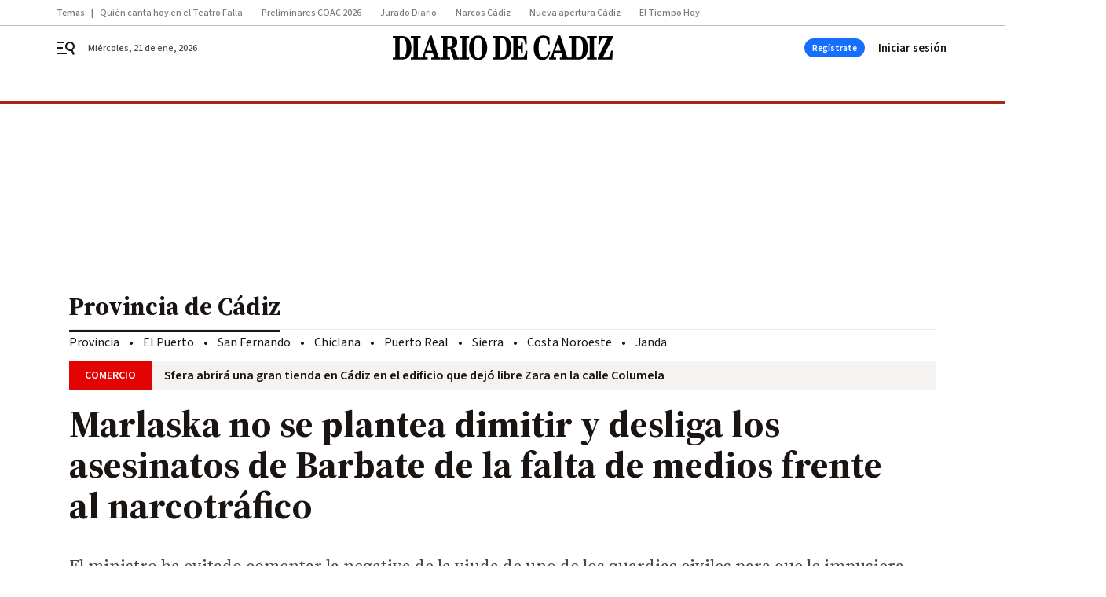

--- FILE ---
content_type: text/html; charset=UTF-8
request_url: https://www.diariodecadiz.es/noticias-provincia-cadiz/marlaska-no-dimitir-desliga-asesinatos-barbate-falta-medios-narcotrafico_0_1875113233.html
body_size: 63566
content:



<!doctype html>
<html lang="es">
<head>
    <!-- bbnx generated at 2026-01-21T22:25:37+01:00 -->
    <meta charset="UTF-8">
    <meta name="viewport" content="width=device-width, initial-scale=1.0">
    <meta http-equiv="X-UA-Compatible" content="ie=edge">
    <meta name="generator" content="BBT bCube NX">

    <link rel="preconnect" href="https://fonts.googleapis.com">
<link rel="preconnect" href="https://fonts.gstatic.com" crossorigin>
<link href="https://fonts.googleapis.com/css2?family=Source+Sans+3:ital,wght@0,200..900;1,200..900&family=Source+Serif+4:ital,opsz,wght@0,8..60,200..900;1,8..60,200..900&display=swap" rel="stylesheet">

    <link rel="preload" href="/diariodecadiz/vendor.h-70aaf72a5cd104faf683.js" as="script">
    <link rel="preload" href="/diariodecadiz/app.h-3c3b7119230b48dc0f77.js" as="script">
    <link rel="preload" href="/diariodecadiz/app.h-9ba23e6a0c5404449370.css" as="style">

    <title>Marlaska no se plantea dimitir y desliga los asesinatos de Barbate de la falta de medios frente al narcotráfico</title>
    <meta name="description" content="El ministro ha evitado comentar la negativa de la viuda de uno de los guardias civiles para que le impusiera una condecoración en el féretro">            <link rel="canonical" href="https://www.diariodecadiz.es/noticias-provincia-cadiz/marlaska-no-dimitir-desliga-asesinatos-barbate-falta-medios-narcotrafico_0_1875113233.html">    
            
            <meta property="article:modified_time" content="2024-02-12T13:17:44+01:00">                    <meta property="article:published_time" content="2024-02-12T13:17:44+01:00">                    <meta property="article:section" content="Provincia de Cádiz">                    <meta name="author" content="Redacción Diario de Cádiz">                    <meta http-equiv="Content-Type" content="text/html; charset=UTF-8">                    <meta name="generator" content="BBT bCube NX">                    <meta name="keywords" content="marlaska, no, dimitir, desliga, asesinatos, barbate, falta, medios, narcotrafico">                    <meta property="og:description" content="El ministro ha evitado comentar la negativa de la viuda de uno de los guardias civiles para que le impusiera una condecoración en el féretro">                    <meta property="og:image" content="https://static.grupojoly.com/clip/0c4ec7d7-9ba8-4049-b559-9663a5315bfe_facebook-aspect-ratio_default_0.jpg">                    <meta property="og:image:height" content="628">                    <meta property="og:image:width" content="1200">                    <meta property="og:site_name" content="Diario de Cádiz">                    <meta property="og:title" content="Marlaska no se plantea dimitir y desliga los asesinatos de Barbate de la falta de medios frente al narcotráfico">                    <meta property="og:type" content="article">                    <meta property="og:url" content="https://www.diariodecadiz.es/noticias-provincia-cadiz/marlaska-no-dimitir-desliga-asesinatos-barbate-falta-medios-narcotrafico_0_1875113233.html">                    <meta name="publisher" content="Diario de Cádiz">                    <meta name="robots" content="index,follow,max-image-preview:large">                    <meta name="twitter:card" content="summary_large_image">                    <meta name="twitter:description" content="El ministro ha evitado comentar la negativa de la viuda de uno de los guardias civiles para que le impusiera una condecoración en el féretro">                    <meta name="twitter:image" content="https://static.grupojoly.com/clip/0c4ec7d7-9ba8-4049-b559-9663a5315bfe_twitter-aspect-ratio_default_0.jpg">                    <meta name="twitter:title" content="Marlaska no se plantea dimitir y desliga los asesinatos de Barbate de la falta de medios frente al narcotráfico">                    <link rel="shortcut icon" href="https://static.grupojoly.com/clip/7c225791-712f-45f5-a721-c7886e15709f_source-aspect-ratio_default_0.jpg" type="image/x-icon">                    <link rel="apple-touch-icon" href="https://static.grupojoly.com/joly/public/file/2024/0918/09/app-launcher-ca-diz.png">                    <link href="https://www.diariodecadiz.es/noticias-provincia-cadiz/marlaska-no-dimitir-desliga-asesinatos-barbate-falta-medios-narcotrafico_0_1875113233.amp.html" rel="amphtml">                    <meta property="mrf:canonical" content="https://www.diariodecadiz.es/noticias-provincia-cadiz/marlaska-no-dimitir-desliga-asesinatos-barbate-falta-medios-narcotrafico_0_1875113233.html">                    <meta property="mrf:authors" content="Julia Alarcón">                    <meta property="mrf:sections" content="Provincia de Cádiz">                    <meta property="mrf:tags" content="noticia_id:18837115">                    <meta property="mrf:tags" content="fechapublicacion:20240212">                    <meta property="mrf:tags" content="lastmodify:jalarcon">                    <meta property="mrf:tags" content="layout:noticias">                    <meta property="mrf:tags" content="accesstype:abierto">                    <meta property="mrf:tags" content="keywords:marlaska;no;dimitir;desliga;asesinatos;barbate;falta;medios;narcotrafico">                    <meta property="mrf:tags" content="categoria:Provincia de Cádiz">                    <meta property="mrf:tags" content="subcategoria:sinct">            
    
    <link rel="preconnect" href="https://static.grupojoly.com">
                                    <script type="application/ld+json">{"@context":"https:\/\/schema.org","@graph":[{"@context":"https:\/\/schema.org","@type":"NewsMediaOrganization","name":"Diario de C\u00e1diz","url":"https:\/\/www.diariodecadiz.es","logo":{"@type":"ImageObject","url":"https:\/\/www.diariodecadiz.es\/static\/logos\/diariodecadiz.svg"},"sameAs":["https:\/\/www.facebook.com\/diariodecadiz\/","https:\/\/twitter.com\/diariocadiz","https:\/\/www.instagram.com\/diariodecadiz","https:\/\/t.me\/diariodecadiz_es","https:\/\/www.youtube.com\/c\/DiariodeC\u00e1diz1867"],"foundingDate":"1867-06-15T23:59:32-00:14","@id":"https:\/\/www.diariodecadiz.es#organization"},{"@context":"https:\/\/schema.org","@type":"BreadcrumbList","name":"Marlaska no se plantea dimitir y desliga los asesinatos de Barbate de la falta de medios frente al narcotr\u00e1fico","itemListElement":[{"@type":"ListItem","position":1,"item":{"@type":"CollectionPage","url":"https:\/\/www.diariodecadiz.es","name":"Diario de C\u00e1diz","@id":"https:\/\/www.diariodecadiz.es"}},{"@type":"ListItem","position":2,"item":{"@type":"CollectionPage","url":"https:\/\/www.diariodecadiz.es\/noticias-provincia-cadiz\/","name":"Provincia de C\u00e1diz","@id":"https:\/\/www.diariodecadiz.es\/noticias-provincia-cadiz\/"}},{"@type":"ListItem","position":3,"item":{"@type":"WebPage","url":"https:\/\/www.diariodecadiz.es\/noticias-provincia-cadiz\/marlaska-no-dimitir-desliga-asesinatos-barbate-falta-medios-narcotrafico_0_1875113233.html","name":"Marlaska no se plantea dimitir y desliga los asesinatos de Barbate de la falta de medios frente al narcotr\u00e1fico","@id":"https:\/\/www.diariodecadiz.es\/noticias-provincia-cadiz\/marlaska-no-dimitir-desliga-asesinatos-barbate-falta-medios-narcotrafico_0_1875113233.html"}}],"@id":"https:\/\/www.diariodecadiz.es\/noticias-provincia-cadiz\/marlaska-no-dimitir-desliga-asesinatos-barbate-falta-medios-narcotrafico_0_1875113233.html#breadcrumb"},{"@context":"https:\/\/schema.org","@type":"NewsArticle","headline":"Marlaska no se plantea dimitir y desliga los asesinatos de Barbate de la falta de medios frente al narcotr\u00e1fico","url":"https:\/\/www.diariodecadiz.es:443\/noticias-provincia-cadiz\/marlaska-no-dimitir-desliga-asesinatos-barbate-falta-medios-narcotrafico_0_1875113233.html","image":[{"@type":"ImageObject","url":"https:\/\/static.grupojoly.com\/clip\/0c4ec7d7-9ba8-4049-b559-9663a5315bfe_source-aspect-ratio_1600w_0.jpg","width":1600,"height":1067,"name":"Marlaska, este lunes en Madrid.","author":{"@type":"Person","name":"Fernando Villar (Efe)"}}],"datePublished":"2024-02-12T13:17:44+01:00","dateModified":"2024-02-12T13:17:44+01:00","publisher":{"@id":"https:\/\/www.diariodecadiz.es#organization"},"author":[{"@type":"Person","name":"Redacci\u00f3n Diario de C\u00e1diz","url":"https:\/\/www.diariodecadiz.es\/redaccion_cadiz\/","image":"https:\/\/static.grupojoly.com\/joly\/public\/file\/2023\/1013\/08\/diariodecadiz.png"}],"mainEntityOfPage":"https:\/\/www.diariodecadiz.es\/noticias-provincia-cadiz\/marlaska-no-dimitir-desliga-asesinatos-barbate-falta-medios-narcotrafico_0_1875113233.html","isAccessibleForFree":true,"articleSection":["Provincia de C\u00e1diz"],"articleBody":"El ministro del Interior, Fernando Grande-Marlaska, ha asegurado este lunes que no se plantea dimitir tras los dos \"asesinatos\" de guardias civiles en Barbate, un tr\u00e1gico suceso que ha desligado de la falta de medios y efectivos policiales que denuncian asociaciones del Instituto Armado y sindicatos de la Polic\u00eda Nacional. \"No me planteo dimitir, son unos hechos grav\u00edsimos, dram\u00e1ticos, que no van a quedar impunes; pero reiterar el esfuerzo importante en inversiones, en medios materiales y personales, realizados durante estos cinco a\u00f1os\", ha dicho. Grande-Marlaska ha reiterado que  , aludiendo a los ocho detenidos, en declaraciones a la prensa antes de entregar las medallas a la Protecci\u00f3n Civil, en un acto que ha comenzado con un minuto de silencio y un largo aplauso en honor a los agentes fallecidos tras ser embestidos por una narcolancha el viernes en el puerto de Barbate. \"Seguir\u00e1 siendo una prioridad invertir todo lo necesario para la mayor eficacia en la lucha contra la criminalidad del narco\", ha continuado Grande-Marlaska, que ha recordado que el mismo viernes que murieron los dos agentes, horas antes, present\u00f3 en C\u00e1diz la cuarta edici\u00f3n del Plan Especial de Seguridad del Campo de Gibraltar, que se extiende por seis provincias andaluzas. La viuda del guardia El ministro ha evitado comentar la negativa de la viuda de uno de los guardias civiles para que le impusiera una condecoraci\u00f3n en el f\u00e9retro en el funeral celebrado en Pamplona. \"Nuestras condolencias y nos ponemos a su disposici\u00f3n para lo que necesiten\", ha asegurado, mostrando su respeto a las v\u00edctimas. \"A los dem\u00e1s solo nos queda respetarlo y seguir trabajando para acorralar al 'narco' como se hace desde hace cinco a\u00f1os\", ha se\u00f1alado. Frente a las cr\u00edticas por el uso de una z\u00f3diac mucho m\u00e1s peque\u00f1a que la narcolancha en Barbate o de la desestructuraci\u00f3n hace a\u00f1os de la unidad OCON-Sur, el ministro ha defendido que los medios policiales ahora \"no tienen nada que ver con la pol\u00edtica absolutamente ajena a la seguridad de los Gobiernos del PP\", reiterando que su compromiso es seguir con esta pol\u00edtica frente a esta forma de criminalidad. Fuentes de Interior han subrayado que \"no se ha desactivado ning\u00fan organismo de coordinaci\u00f3n desde que se inici\u00f3 el plan del Estrecho\", ya que los 150 agentes de refuerzo que estaban en OCON-Sur en 2018 pasaron hace unos meses a formar parte de las plantillas de las comandancias de la zona y, adem\u00e1s, existe un centro de coordinaci\u00f3n e inteligencia que responde a las siglas de CRAIN.","wordCount":440,"name":"Marlaska no se plantea dimitir y desliga los asesinatos de Barbate de la falta de medios frente al narcotr\u00e1fico","description":"El ministro ha evitado comentar la negativa de la viuda de uno de los guardias civiles para que le impusiera una condecoraci\u00f3n en el f\u00e9retro","keywords":[],"contentLocation":[{"@type":"Place","name":"C\u00e1diz"}]}]}</script>
                <!-- New cookie policies (Marfeel) -->
<script type="text/javascript">
    if (!window.didomiConfig) {
        window.didomiConfig = {};
    }
    if (!window.didomiConfig.notice) {
        window.didomiConfig.notice = {};
    }
    if (!window.didomiConfig.app) {
        window.didomiConfig.app = {};
    }

    // time in seconds pay to reject should be valid. In this example, one day in seconds is 86400.
    window.didomiConfig.app.deniedConsentDuration = 86400;
    window.didomiConfig.notice.enable = false;
</script>
<!-- End New cookie policies (Marfeel) -->

<!-- Didomi CMP -->
<script async type="text/javascript">window.gdprAppliesGlobally=true;(function(){function a(e){if(!window.frames[e]){if(document.body&&document.body.firstChild){var t=document.body;var n=document.createElement("iframe");n.style.display="none";n.name=e;n.title=e;t.insertBefore(n,t.firstChild)}
    else{setTimeout(function(){a(e)},5)}}}function e(n,r,o,c,s){function e(e,t,n,a){if(typeof n!=="function"){return}if(!window[r]){window[r]=[]}var i=false;if(s){i=s(e,t,n)}if(!i){window[r].push({command:e,parameter:t,callback:n,version:a})}}e.stub=true;function t(a){if(!window[n]||window[n].stub!==true){return}if(!a.data){return}
        var i=typeof a.data==="string";var e;try{e=i?JSON.parse(a.data):a.data}catch(t){return}if(e[o]){var r=e[o];window[n](r.command,r.parameter,function(e,t){var n={};n[c]={returnValue:e,success:t,callId:r.callId};a.source.postMessage(i?JSON.stringify(n):n,"*")},r.version)}}
        if(typeof window[n]!=="function"){window[n]=e;if(window.addEventListener){window.addEventListener("message",t,false)}else{window.attachEvent("onmessage",t)}}}e("__tcfapi","__tcfapiBuffer","__tcfapiCall","__tcfapiReturn");a("__tcfapiLocator");(function(e){
        var t=document.createElement("script");t.id="spcloader";t.type="text/javascript";t.async=true;t.src="https://sdk.privacy-center.org/"+e+"/loader.js?target="+document.location.hostname;t.charset="utf-8";var n=document.getElementsByTagName("script")[0];n.parentNode.insertBefore(t,n)})("6e7011c3-735d-4a5c-b4d8-c8b97a71fd01")})();</script>
<!-- End Didomi CMP -->
                                    <script>
    window.adMap = {"networkCode":"","adUnitPath":"","segmentation":{"site":"demo","domain":"https:\/\/www.diariodecadiz.es","id":"18837115","type":"content","subtype":"noticias","language":"es","category":["Provincia de C\u00e1diz"],"tags":[],"authors":["Redacci\u00f3n Diario de C\u00e1diz"],"geocont":""},"bannerTop":null,"bannerUnderHeader":{"type":"html","id":1000028,"slotType":"BANNER","minimumReservedHeightMobile":115,"minimumReservedHeightDesktop":265,"name":"Top, Int, Skin RC","active":true,"code":"<div id=\"top\" class=\"henneoHB\"><\/div>\n<div id=\"int\" class=\"henneoHB\"><\/div>\n<div id=\"skin\" class=\"henneoHB\"><\/div>"},"bannerFooter":null,"afterContent":null,"skyLeft":{"type":"html","id":1000027,"slotType":"SKY","minimumReservedHeightMobile":null,"minimumReservedHeightDesktop":600,"name":"Skyizda RC","active":true,"code":"<div id=\"skyizda\" class=\"henneoHB\"><\/div>"},"skyRight":{"type":"html","id":1000026,"slotType":"SKY","minimumReservedHeightMobile":null,"minimumReservedHeightDesktop":600,"name":"Skydcha RC","active":true,"code":"<div id=\"skydcha\" class=\"henneoHB\"><\/div>"},"outOfPage":null,"list":[{"index":3,"position":{"type":"html","id":1000045,"slotType":"RECTANGLE","minimumReservedHeightMobile":250,"minimumReservedHeightDesktop":450,"name":"Intext Contenidos Noticias DDC","active":true,"code":"<div class=\"adv-intext\">\n<script>function a(r){try{for(;r.parent&&r!==r.parent;)r=r.parent;return r}catch(r){return null}}var n=a(window);if(n&&n.document&&n.document.body){var s=document.createElement(\"script\");s.setAttribute(\"data-gdpr-applies\", \"${gdpr}\");s.setAttribute(\"data-consent-string\", \"${gdpr_consent}\");s.src=\"https:\/\/static.sunmedia.tv\/integrations\/1be4c1fe-91df-4dd1-aecc-5fe68b3ff607\/1be4c1fe-91df-4dd1-aecc-5fe68b3ff607.js\",s.async=!0,n.document.body.appendChild(s)}<\/script>\n<\/div>"}}],"vastUrl":"https:\/\/vast.sunmedia.tv\/df40fa1e-ea46-48aa-9f19-57533868f398?rnd=__timestamp__&gdpr=${gdpr}&gdpr_consent=${gdpr_consent}&referrerurl=__page-url__&rw=__player-width__&rh=__player-height__&cp.schain=${supply_chain}&t=${VALUE}","adMapName":"Admap Contenidos con columna derecha Desktop DDC","underRecirculationBannerLeft":null,"underRecirculationBannerRight":null} || [];
    window.adMapMobile = {"networkCode":"","adUnitPath":"","segmentation":{"site":"demo","domain":"https:\/\/www.diariodecadiz.es","id":"18837115","type":"content","subtype":"noticias","language":"es","category":["Provincia de C\u00e1diz"],"tags":[],"authors":["Redacci\u00f3n Diario de C\u00e1diz"],"geocont":""},"bannerTop":{"type":"html","id":1000024,"slotType":"BANNER","minimumReservedHeightMobile":115,"minimumReservedHeightDesktop":265,"name":"Top, Int RC","active":true,"code":"<div id=\"top\" class=\"henneoHB\"><\/div>\n<div id=\"int\" class=\"henneoHB\"><\/div>"},"bannerUnderHeader":null,"bannerFooter":null,"afterContent":null,"skyLeft":null,"skyRight":null,"outOfPage":null,"list":[{"index":3,"position":{"type":"html","id":1000013,"slotType":"RECTANGLE","minimumReservedHeightMobile":600,"minimumReservedHeightDesktop":600,"name":"Right1 RC","active":true,"code":"<div class=\"henneoHB henneoHB-right\" ><\/div>"}},{"index":5,"position":{"type":"html","id":1000045,"slotType":"RECTANGLE","minimumReservedHeightMobile":250,"minimumReservedHeightDesktop":450,"name":"Intext Contenidos Noticias DDC","active":true,"code":"<div class=\"adv-intext\">\n<script>function a(r){try{for(;r.parent&&r!==r.parent;)r=r.parent;return r}catch(r){return null}}var n=a(window);if(n&&n.document&&n.document.body){var s=document.createElement(\"script\");s.setAttribute(\"data-gdpr-applies\", \"${gdpr}\");s.setAttribute(\"data-consent-string\", \"${gdpr_consent}\");s.src=\"https:\/\/static.sunmedia.tv\/integrations\/1be4c1fe-91df-4dd1-aecc-5fe68b3ff607\/1be4c1fe-91df-4dd1-aecc-5fe68b3ff607.js\",s.async=!0,n.document.body.appendChild(s)}<\/script>\n<\/div>"}},{"index":9,"position":{"type":"html","id":1000014,"slotType":"RECTANGLE","minimumReservedHeightMobile":600,"minimumReservedHeightDesktop":600,"name":"Right2 RC","active":true,"code":"<div class=\"henneoHB henneoHB-right\" ><\/div>"}},{"index":13,"position":{"type":"html","id":1000015,"slotType":"RECTANGLE","minimumReservedHeightMobile":600,"minimumReservedHeightDesktop":600,"name":"Right3 RC","active":true,"code":"<div class=\"henneoHB henneoHB-right\" ><\/div>"}},{"index":17,"position":{"type":"html","id":1000016,"slotType":"RECTANGLE","minimumReservedHeightMobile":600,"minimumReservedHeightDesktop":600,"name":"Right4 RC","active":true,"code":"<div class=\"henneoHB henneoHB-right\" ><\/div>"}}],"vastUrl":"https:\/\/vast.sunmedia.tv\/df40fa1e-ea46-48aa-9f19-57533868f398?rnd=__timestamp__&gdpr=${gdpr}&gdpr_consent=${gdpr_consent}&referrerurl=__page-url__&rw=__player-width__&rh=__player-height__&cp.schain=${supply_chain}&t=${VALUE}","adMapName":"Admap Contenidos Mobile DDC","underRecirculationBannerLeft":null,"underRecirculationBannerRight":null} || [];
</script>
                        
            <!-- Tag per site - Google Analytics -->

    
    <!-- Google Analytics -->
    <script>
        window.dataLayer = window.dataLayer || [];
        window.dataLayer.push({
                        'site': 'dca',                        'categoria': 'Provincia-de-Cádiz',                        'subcategoria': '',                        'secundarias': '',                        'section': 'Provincia-de-Cádiz',                        'platform': 'Desktop',                        'layout': 'noticias',                        'createdby': 'jalarcon',                        'titular': 'Marlaska-no-se-plantea-dimitir-y-desliga-los-asesinatos-de-Barbate-de-la-falta-de-medios-frente-al-narcotráfico',                        'fechapublicacion': '20240212',                        'lastmodify': 'jalarcon',                        'keywords': 'marlaska,no,dimitir,desliga,asesinatos,barbate,falta,medios,narcotrafico',                        'noticia_id': '18837115',                        'seotag': '',                        'title': 'Marlaska no se plantea dimitir y desliga los asesinatos de Barbate de la falta de medios frente al narcotráfico',                        'firma': 'Redacción Diario de Cádiz',                        'media_id': '402',                        'author': 'Julia Alarcón',                        'user': 'jalarcon',                        'image': 'https://static.grupojoly.com/clip/0c4ec7d7-9ba8-4049-b559-9663a5315bfe_16-9-aspect-ratio_25p_0.jpg',                        'canonical': 'https://www.diariodecadiz.es/noticias-provincia-cadiz/marlaska-no-dimitir-desliga-asesinatos-barbate-falta-medios-narcotrafico_0_1875113233.html',                        'template': 'normal',                        'op_column': '',                        'fechadeactualizacion': '2024-02-12 13:17:44',                        'accesstype': 'abierto',                        'mediatype': 'h2',                        'user_logged': '0',                        'user_id': '',                        'ga_id': '',                        'su': '',                        'kid': ''                    });
    </script>
    <script>
    function updateDataLayerPlatform() {
        const isMobile = detectMob();
        if (isMobile) {
            window.dataLayer.push({ 'platform': 'Mobile' });
        }
    }

    function detectMob() {
        const toMatch = [
            /Android/i,
            /webOS/i,
            /iPhone/i,
            /iPad/i,
            /iPod/i,
            /BlackBerry/i,
            /Windows Phone/i
        ];

        return toMatch.some((toMatchItem) => {
            return navigator.userAgent.match(toMatchItem);
        });
    }

    updateDataLayerPlatform();
    </script>

    <!-- Google Tag Manager -->
    <script>
    window.jolTagManagerId = "GTM-K9ZKMV";
    (function (w, d, s, l, i) {
        w[l] = w[l] || [];
        w[l].push({ 'gtm.start': new Date().getTime(), event: 'gtm.js' });
        const f = d.getElementsByTagName(s)[0],
            j = d.createElement(s),
            dl = l != 'dataLayer' ? '&l=' + l : '';
        j.src = 'https://www.googletagmanager.com/gtm.js?id=' + i + dl;
        j.async = 'true';
        f.parentNode.insertBefore(j, f);
    })(window, document, 'script', 'dataLayer', 'GTM-K9ZKMV');
    </script>
    <!-- End Google Tag Manager -->

<!-- Google Tag Manager (Alayans -> Addoor) - https://mgr.bitban.com/issues/129004 -->
<script>(function(w,d,s,l,i){w[l]=w[l]||[]; w[l].push({'gtm.start':new Date().getTime(), event:'gtm.js'});var f=d.getElementsByTagName(s)[0],j=d.createElement(s), dl=l!='dataLayer'?'&l='+l:'';j.async=true;j.src='https://www.googletagmanager.com/gtm.js?id='+i+dl;f.parentNode.insertBefore(j,f);
    })(window,document, 'script', 'dataLayer', 'GTM-P3BNRJ4L'); </script>
<!-- End Google Tag Manager -->
    
                        <style>
        #related-18837115 {
            display: none;
        }
    </style>
    <link rel="preload" href="/diariodecadiz/brick/hot-topics-joly-default-brick.h-33d9589ebd5dd0e95492.css" as="style"><link rel="preload" href="/diariodecadiz/brick/header-joly-default-brick.h-13be673105fbfcc26a71.css" as="style"><link rel="preload" href="/diariodecadiz/brick/footer-joly-default-brick.h-ef03064600acd2f563c0.css" as="style"><link rel='stylesheet' href='/diariodecadiz/brick/hot-topics-joly-default-brick.h-33d9589ebd5dd0e95492.css'><link rel='stylesheet' href='/diariodecadiz/brick/header-joly-default-brick.h-13be673105fbfcc26a71.css'><link rel='stylesheet' href='/diariodecadiz/brick/footer-joly-default-brick.h-ef03064600acd2f563c0.css'>

    <link rel="stylesheet" href="/diariodecadiz/app.h-9ba23e6a0c5404449370.css">

                
                                
                    <!-- Seedtag Config -->
<script defer>
!function(){window.hb_now=Date.now();var e=document.getElementsByTagName("script")[0],t="https://hb.20m.es/stable/config/grupojoly.com/desktop-mobile.min.js";
window.location.search.match(/hb_test=true/)&&(t=t.replace("/stable/","/test/"));var n=document.createElement("script");n.async=!0,n.src=t,e.parentNode.insertBefore(n,e)}();
</script>
<!-- Indigitall -->
<script defer type="text/javascript" src="/static/indigitall/sdk.min.js"></script>
<script defer type="text/javascript" src="/static/indigitall/worker.min.js"></script>
<!-- GFK -->

    
    <script defer type="text/javascript">
        var gfkS2sConf = {
            media: "DiariodecadizWeb",
            url: "//es-config.sensic.net/s2s-web.js",
            type:     "WEB",
            logLevel: "none"
        };

        (function (w, d, c, s, id, v) {
            if (d.getElementById(id)) {
                return;
            }

            w.gfkS2sConf = c;
            w[id] = {};
            w[id].agents = [];
            var api = ["playStreamLive", "playStreamOnDemand", "stop", "skip", "screen", "volume", "impression"];
            w.gfks = (function () {
                function f(sA, e, cb) {
                    return function () {
                        sA.p = cb();
                        sA.queue.push({f: e, a: arguments});
                    };
                }
                function s(c, pId, cb) {
                    var sA = {queue: [], config: c, cb: cb, pId: pId};
                    for (var i = 0; i < api.length; i++) {
                        var e = api[i];
                        sA[e] = f(sA, e, cb);
                    }
                    return sA;
                }
                return s;
            }());
            w[id].getAgent = function (cb, pId) {
                var a = {
                    a: new w.gfks(c, pId || "", cb || function () {
                        return 0;
                    })
                };
                function g(a, e) {
                    return function () {
                        return a.a[e].apply(a.a, arguments);
                    }
                }
                for (var i = 0; i < api.length; i++) {
                    var e = api[i];
                    a[e] = g(a, e);
                }
                w[id].agents.push(a);
                return a;
            };

            var lJS = function (eId, url) {
                var tag = d.createElement(s);
                var el = d.getElementsByTagName(s)[0];
                tag.id = eId;
                tag.async = true;
                tag.type = 'text/javascript';
                tag.src = url;
                el.parentNode.insertBefore(tag, el);
            };

            if (c.hasOwnProperty(v)) {lJS(id + v, c[v]);}
            lJS(id, c.url);
        })(window, document, gfkS2sConf, 'script', 'gfkS2s', 'visUrl');
    </script>
    <script defer type="text/javascript">
        var agent = gfkS2s.getAgent();
        let c1 = window.location.hostname.replace("www.", "");
        let c2 = "homepage";
        if (window.location.pathname.length > 1) {
            c2 = window.location.pathname;
            if (window.location.pathname.lastIndexOf("/") > 0) {
                c2 = window.location.pathname.substring(1, window.location.pathname.lastIndexOf("/"));
            }
        }
        var customParams = {
            c1: c1,
            c2: c2
        }

        agent.impression("default", customParams);
    </script>
<!-- Marfeel head-->
<script defer type="text/javascript">
    function e(e){var t=!(arguments.length>1&&void 0!==arguments[1])||arguments[1],c=document.createElement("script");c.src=e,t?c.type="module":(c.async=!0,c.type="text/javascript",c.setAttribute("nomodule",""));var n=document.getElementsByTagName("script")[0];n.parentNode.insertBefore(c,n)}function t(t,c,n){var a,o,r;null!==(a=t.marfeel)&&void 0!==a||(t.marfeel={}),null!==(o=(r=t.marfeel).cmd)&&void 0!==o||(r.cmd=[]),t.marfeel.config=n,t.marfeel.config.accountId=c;var i="https://sdk.mrf.io/statics";e("".concat(i,"/marfeel-sdk.js?id=").concat(c),!0),e("".concat(i,"/marfeel-sdk.es5.js?id=").concat(c),!1)}!function(e,c){var n=arguments.length>2&&void 0!==arguments[2]?arguments[2]:{};t(e,c,n)}(window,3358,{} /*config*/);
</script>

<!-- Interstitial Adgage -->
    <script defer src="https://cdn.adkaora.space/grupojoly/generic/prod/adk-init.js" data-version="v3" type="text/javascript"></script>
<!-- Besocy head -->
<script>
(function(d,s,id,h,t){
    var js,r,djs = d.getElementsByTagName(s)[0];
    if (d.getElementById(id)) {return;}
    js = d.createElement('script');js.id =id;js.async=1;
    js.h=h;js.t=t;
    r=encodeURI(btoa(d.referrer));
    js.src="//"+h+"/pixel/js/"+t+"/"+r;
    djs.parentNode.insertBefore(js, djs);
}(document, 'script', 'dogtrack-pixel','joly.spxl.socy.es', 'JOLYOzD0eCrpfv'));
</script>
<!-- Besocy head -->

<!-- Permutive -->


        
<script defer type="text/javascript" src="https://cdns.gigya.com/js/gigya.js?apiKey=3_HgsInsxbbIqop6wVHG2tcPMr4ZhvjFoIIQwRUEPLrHeruIPXSOH3upNdbSd_e-LI">
    {
        'lang': 'es',
        'sessionExpiration': 2592000,
    }
</script>
        
    <style>@media all and (max-width: 768px) {#id-bannerTop { min-height: 115px; }} </style>
<style>@media all and (min-width: 769px) {#id-bannerUnderHeader { min-height: 265px; }} </style>
<style>@media all and (min-width: 1100px) {#id-1000045-advertising--desktop { min-height: 486px; }} </style>
<style>@media all and (max-width: 1099px) {#id-1000013-advertising--mobile { min-height: 636px; }} </style>
<style>@media all and (max-width: 1099px) {#id-1000045-advertising--mobile { min-height: 286px; }} </style>
<style>@media all and (max-width: 1099px) {#id-1000014-advertising--mobile { min-height: 636px; }} </style>
</head>


<body class="web-mode diariodecadiz  sky-grid sky-grid-content">

  
      <!-- Global site tag (gtag.js) - Google Analytics -->

    <!-- Google Tag Manager (noscript) -->
    <noscript><iframe src="https://www.googletagmanager.com/ns.html?id=GTM-K9ZKMV"
                      height="0" width="0" style="display:none;visibility:hidden"></iframe></noscript>
    <!-- End Google Tag Manager (noscript) -->
  
        
            <!-- Begin comScore Tag -->
        <script>
            var _comscore = _comscore || [];
            _comscore.push({ c1: "2", c2: "14621244" });
            (function() {
                var s = document.createElement("script"), el = document.getElementsByTagName("script")[0]; s.async = true;
                s.src = "https://sb.scorecardresearch.com/cs/14621244/beacon.js";
                el.parentNode.insertBefore(s, el);
            })();
        </script>
        <noscript>
            <img src="https://sb.scorecardresearch.com/p?c1=2&c2=14621244&cv=3.6&cj=1" alt="comScore">
        </noscript>
        <!-- End comScore Tag -->
    
  
  
<div id="app">
    <page-variables :content-id="18837115"                    :running-in-showroom="false"
                    :site-url="&quot;https:\/\/www.diariodecadiz.es&quot;"
                    :site="{&quot;id&quot;:13,&quot;name&quot;:&quot;Diario de C\u00e1diz&quot;,&quot;alias&quot;:&quot;diariodecadiz&quot;,&quot;url&quot;:&quot;https:\/\/www.diariodecadiz.es&quot;,&quot;staticUrl&quot;:null,&quot;scheme&quot;:&quot;https&quot;,&quot;mediaId&quot;:3}"
                    :preview="false"
                    :feature-flags="{&quot;CmsAuditLog.enabled&quot;:true,&quot;ManualContentIdInBoardsAndComposition.enabled&quot;:true,&quot;ShowLanguageToolFAB.Enabled&quot;:true}"></page-variables>
                                            <nx-paywall-manager :content-id="18837115"></nx-paywall-manager>
            <nx-paywall-version-testing></nx-paywall-version-testing>
            
            
                        <aside id="id-bannerTop" data-ad-type="bannerTop">
                <nx-advertising-position type="bannerTop"></nx-advertising-position>
            </aside>
            
            
            
        
            <div class="top_container">
                        <nav aria-label="Saltar al contenido">
                <a href="#content-body" tabindex="0" class="sr-only gl-accessibility">Ir al contenido</a>
            </nav>
            
                                            
                
    <nav class="topic_nav middle  ">
        <div class="topic_nav--wrap A-100-500-500-N">
            <span class="topic_nav--title A-100-700-500-N">Temas</span>
                            
    <a href="https://www.diariodecadiz.es/diario_del_carnaval/preliminares-coac-2026-canta-miercoles-teatro-falla-cadiz-orden-actuacion-undecima-sesion_0_2005689365.html"
       class=""
        title="Quién canta hoy en el Teatro Falla"         target="_blank"              >Quién canta hoy en el Teatro Falla</a>
                            
    <a href="https://www.diariodecadiz.es/diario_del_carnaval/preliminares-coac-2026-orden-actuacion_0_2005194866.html"
       class=""
        title="Preliminares COAC 2026"                      >Preliminares COAC 2026</a>
                            
    <a href="https://www.diariodecadiz.es/diario_del_carnaval/jurado-diario-coac-2026_0_2005523626.html"
       class=""
        title="Jurado Diario"                      >Jurado Diario</a>
                            
    <a href="https://www.diariodecadiz.es/noticias-provincia-cadiz/narcos-cadiz-kalashnikov_0_2005690083.html"
       class=""
        title="Narcos Cádiz"                      >Narcos Cádiz</a>
                            
    <a href="https://www.diariodecadiz.es/cadiz/sfera-abrira-gran-tienda-cadiz_0_2005695544.html"
       class=""
        title="Nueva apertura Cádiz"                      >Nueva apertura Cádiz</a>
                            
    <a href="https://www.diariodecadiz.es/vivir_en_cadiz/aemet-advierte-temporal-cadiz-lluvias-tormentas-vientos_0_2005689538.html#mrfhud=true"
       class=""
        title="El Tiempo Hoy"                      >El Tiempo Hoy</a>
                    </div>
        <span class="topic_nav--arrow"><svg height="14" viewBox="0 0 9 14" width="9" xmlns="http://www.w3.org/2000/svg"><path d="m0 1.645 5.56275304 5.355-5.56275304 5.355 1.71255061 1.645 7.28744939-7-7.28744939-7z"/></svg></span>
    </nav>

            
                                            
                
<nx-header-joly-default inline-template>
    <header class="bbnx-header diariodecadiz  "
            :class="{
            'sticky': this.headerSticky,
            'stickeable': this.headerStickable,
            'open_menu': this.openMenu,
            'open_search': this.openSearch }">
        <div class="bbnx-header-wrapper">
            <button class="burger"
                    aria-expanded="false"
                    @click.stop="toggleMenu"
                    aria-label="header.menu.open">
                <span class="sr-only">header.menu.open</span>
                <svg width="24" height="24" viewBox="0 0 24 24" fill="none" xmlns="http://www.w3.org/2000/svg">
<path fill-rule="evenodd" clip-rule="evenodd" d="M10 4H1V6H10V4ZM13 18H1V20H13V18ZM1 11H8V13H1V11ZM22.6453 12.0163C23.7635 8.89772 22.15 5.46926 19.0388 4.35308C15.9275 3.23699 12.4933 4.85461 11.3627 7.96875C10.2322 11.0829 11.8322 14.5178 14.939 15.6462C16.1126 16.0666 17.3318 16.0999 18.4569 15.8118L20.8806 21L22.9881 20.0095L20.5604 14.812C21.4838 14.1292 22.2237 13.1761 22.6453 12.0163ZM13.3081 8.64794C14.061 6.60972 16.3173 5.56022 18.3531 6.30143C20.3991 7.05629 21.4422 9.32957 20.6794 11.3795L20.6208 11.5266C19.8047 13.463 17.6031 14.4318 15.6213 13.6973C13.5898 12.9445 12.5552 10.6862 13.3081 8.64794Z" fill="#1A1813"/>
</svg>

            </button>
            <span class="register-date register-date--xl A-100-500-500-N" v-text="dateTimeNow"></span>
                        <a href="/" class="logo expanded" title="Ir a Diario de Cádiz">
                                                            <svg width="400" height="46" viewBox="0 0 400 46" fill="none" xmlns="http://www.w3.org/2000/svg">
<path fill-rule="evenodd" clip-rule="evenodd" d="M67.2205 0.608215L55.6519 34.9669L55.6512 34.969C54.8605 37.3913 54.2436 38.8581 53.5174 39.7241C53.1602 40.15 52.7791 40.4267 52.3378 40.5995C51.893 40.7737 51.3737 40.8476 50.7328 40.8476H50.493V40.8532H47.9059C47.3222 40.8532 46.9046 40.8375 46.594 40.7616C46.2987 40.6894 46.1197 40.5677 45.9923 40.357C45.8545 40.129 45.7631 39.7744 45.7109 39.2034C45.6591 38.6373 45.6478 37.8908 45.6478 36.9001V9.09993C45.6478 8.11064 45.6594 7.36532 45.7117 6.8C45.7643 6.22999 45.8561 5.87589 45.9942 5.64819C46.1219 5.4377 46.3012 5.31601 46.5963 5.24388C46.9067 5.16806 47.3237 5.15238 47.9059 5.15238H50.5599V1.62857H32.874V5.15238H35.4889C36.0823 5.15238 36.5078 5.16803 36.8243 5.2441C37.1261 5.31663 37.3084 5.43906 37.4375 5.64932C37.5771 5.87662 37.6696 6.23015 37.7224 6.80007C37.7748 7.3653 37.7861 8.11052 37.7861 9.09993V36.9001C37.7861 37.8909 37.7748 38.6368 37.7224 39.2023C37.6696 39.7725 37.5771 40.1258 37.4376 40.3527C37.3086 40.5625 37.1265 40.6845 36.8246 40.7566C36.5079 40.8323 36.0825 40.8476 35.4889 40.8476H32.874V44.3714H50.3202V44.1373H50.493V44.3714H63.3728V40.8476H62.2855C61.8798 40.8476 60.9806 40.7768 60.1911 40.3246C59.4207 39.8832 58.7338 39.0688 58.7338 37.519C58.7338 36.9676 58.8522 36.2095 58.9956 35.5299C59.1399 34.8461 59.3018 34.2776 59.3778 34.1011L59.3823 34.0907L60.057 31.9991H72.6137L74.1215 36.6679C74.1583 36.8001 74.1991 36.9424 74.2418 37.0913C74.3312 37.4026 74.4288 37.7428 74.5147 38.08C74.6432 38.584 74.7359 39.0467 74.7359 39.3589C74.7359 39.7477 74.6365 40.0196 74.4912 40.2152C74.3444 40.4129 74.1367 40.5516 73.8902 40.6481C73.3872 40.845 72.7752 40.8476 72.344 40.8476H70.0022V44.3714H86.8629V40.8476H85.7813C84.9057 40.8476 84.3888 40.798 83.9492 40.4227C83.4922 40.0326 83.0832 39.2603 82.5694 37.6742L70.7797 0.608215H67.2205ZM71.4978 28.2076H61.3217L66.5982 12.7654L71.4978 28.2076Z" fill="black"/>
<path fill-rule="evenodd" clip-rule="evenodd" d="M28.2624 5.8443C24.1884 1.63412 19.7367 1.63413 14.9175 1.63414H0.239753V1.86832H0V5.15238H2.28601C2.88218 5.15238 3.30982 5.16802 3.62806 5.24415C3.93172 5.3168 4.11495 5.43945 4.24459 5.64969C4.3847 5.87689 4.47745 6.23028 4.53046 6.80014C4.58303 7.36533 4.59433 8.11051 4.59433 9.09993V36.9001C4.59433 37.8909 4.58303 38.6371 4.53045 39.2031C4.47744 39.7738 4.38468 40.1278 4.24452 40.3553C4.11483 40.5659 3.93159 40.6887 3.62801 40.7614C3.3098 40.8376 2.88219 40.8532 2.28601 40.8532H0V44.377H13.5098C19.3674 44.377 22.5402 44.0975 25.2651 42.4242C31.3535 38.7692 33.8609 31.2635 33.8609 23.0948C33.8609 16.9952 32.6093 10.3837 28.2633 5.8452L28.2624 5.8443ZM12.4671 7.9845C12.482 7.36929 12.5265 6.88671 12.5991 6.50785C12.69 6.03356 12.8214 5.7407 12.9763 5.55448C13.2752 5.19496 13.7267 5.15238 14.5246 5.15238H15.9909C17.526 5.15238 18.8373 5.44411 19.9439 6.07125C21.0493 6.69765 21.9674 7.66823 22.702 9.05401C24.1775 11.8377 24.9008 16.2739 24.9008 22.8606C24.9008 31.2786 23.6997 35.7638 21.8705 38.1466C20.0618 40.5029 17.6014 40.8476 14.887 40.8476H13.9057C13.529 40.8476 13.2696 40.7519 13.0836 40.6056C12.8953 40.4574 12.7596 40.2395 12.6644 39.9565C12.4698 39.3777 12.4671 38.605 12.4671 37.8201V7.9845Z" fill="black"/>
<path fill-rule="evenodd" clip-rule="evenodd" d="M86.9521 1.62299V5.14679H89.2493C89.8455 5.14679 90.2727 5.16243 90.5904 5.23847C90.8935 5.31101 91.076 5.4334 91.2049 5.64315C91.3444 5.86997 91.4365 6.22283 91.489 6.79202C91.5411 7.3565 91.552 8.10068 91.552 9.08877V36.8834C91.552 37.877 91.5411 38.6254 91.489 39.1931C91.4365 39.7655 91.3443 40.1206 91.2046 40.3489C91.0755 40.56 90.893 40.6829 90.5902 40.7556C90.2727 40.832 89.8455 40.8476 89.2493 40.8476H86.9521V44.3714H104.103V40.8476H101.677C101.081 40.8476 100.656 40.8323 100.343 40.7565C100.045 40.6845 99.8678 40.5631 99.7431 40.3536C99.6075 40.1257 99.5197 39.7706 99.4708 39.197C99.4222 38.6283 99.4137 37.8789 99.4137 36.8834V24.8121H101.181C102.626 24.8121 103.47 25.0003 104.061 25.4714C104.658 25.9466 105.042 26.7439 105.469 28.0958L105.469 28.0971L110.702 44.3714H121.019V40.8476H120.78C120.129 40.8476 119.64 40.8437 119.248 40.7923C118.861 40.7417 118.588 40.647 118.361 40.4782C118.132 40.3076 117.928 40.045 117.71 39.6187C117.492 39.1912 117.268 38.6175 116.991 37.8399L116.99 37.838L114.314 30.5283C113.217 27.5544 112.258 25.8566 111.372 24.836C110.687 24.0482 110.051 23.6699 109.449 23.4192C113.168 22.4436 115.14 20.232 116.176 18.0246C117.26 15.7172 117.317 13.426 117.317 12.5847C117.317 7.87251 115.05 4.35076 112.273 2.94787C109.854 1.73798 107.749 1.62299 103.863 1.62299H86.9521ZM99.4156 7.82867C99.4346 6.69386 99.5906 6.0341 99.8396 5.65656C100.085 5.28458 100.447 5.15237 101.008 5.15237H102.04C103.421 5.15237 105.103 5.27111 106.442 6.27401C107.767 7.26638 108.814 9.17154 108.814 12.8802C108.814 17.1508 107.867 19.2122 106.517 20.2298C105.151 21.26 103.306 21.2827 101.321 21.2827H99.4193V7.82867H99.4156Z" fill="black"/>
<path d="M121.226 1.62857V5.15238H123.841C124.434 5.15238 124.859 5.16803 125.176 5.2441C125.478 5.31663 125.66 5.43906 125.789 5.64932C125.929 5.87662 126.021 6.23015 126.074 6.80007C126.126 7.3653 126.138 8.11052 126.138 9.09993V36.9001C126.138 37.8909 126.126 38.6368 126.074 39.2023C126.021 39.7725 125.929 40.1258 125.789 40.3527C125.66 40.5625 125.478 40.6845 125.176 40.7566C124.86 40.8323 124.434 40.8476 123.841 40.8476H121.226V44.3714H138.666V44.1373H138.906V40.8532H136.258C135.672 40.8532 135.254 40.8375 134.943 40.7616C134.648 40.6894 134.469 40.5677 134.342 40.3572C134.204 40.1292 134.114 39.7747 134.062 39.2036C134.01 38.6374 133.999 37.8909 133.999 36.9001V9.09993C133.999 8.11057 134.011 7.36521 134.063 6.79982C134.115 6.2297 134.206 5.87565 134.344 5.648C134.471 5.43768 134.65 5.31602 134.946 5.24389C135.256 5.16806 135.674 5.15238 136.258 5.15238H138.906V1.62857H121.226Z" fill="black"/>
<path fill-rule="evenodd" clip-rule="evenodd" d="M155.271 0.619378C148.457 0.619378 144.321 4.40192 141.902 9.05059C139.489 13.6876 138.772 19.2019 138.772 22.7491V22.9889H138.779C138.809 27.9624 139.803 33.4999 142.286 37.8272C144.816 42.2361 148.897 45.3918 155.053 45.3918C161.702 45.3918 165.882 41.8457 168.386 37.2966C170.884 32.7594 171.724 27.2153 171.724 23.1505C171.724 20.3571 171.266 14.745 168.99 9.82173C167.85 7.35767 166.251 5.056 164.017 3.36985C161.78 1.6813 158.917 0.619378 155.271 0.619378ZM147.738 22.9164C147.738 17.3945 148.132 12.6752 149.27 9.34332C149.839 7.67927 150.587 6.37926 151.548 5.49678C152.504 4.61947 153.683 4.14318 155.142 4.14318C156.432 4.14318 157.539 4.4614 158.481 5.12495C159.424 5.78992 160.218 6.81394 160.856 8.25349C162.138 11.1409 162.775 15.6524 162.775 22.1191C162.775 29.1601 162.204 34.1187 160.964 37.3101C160.345 38.9022 159.565 40.0385 158.622 40.7771C157.682 41.5128 156.561 41.868 155.231 41.868C153.668 41.868 152.433 41.366 151.45 40.4559C150.462 39.5403 149.715 38.1984 149.161 36.4982C148.051 33.0934 147.738 28.3296 147.738 22.9164Z" fill="black"/>
<path fill-rule="evenodd" clip-rule="evenodd" d="M210.151 5.84418C206.071 1.63412 201.625 1.63413 196.795 1.63414H182.128V1.86832H181.889V5.15238H184.175C184.771 5.15238 185.198 5.16802 185.517 5.24415C185.82 5.3168 186.004 5.43945 186.133 5.64969C186.273 5.87689 186.366 6.23028 186.419 6.80014C186.472 7.36533 186.483 8.11051 186.483 9.09993V36.9001C186.483 37.8909 186.472 38.6371 186.419 39.2031C186.366 39.7738 186.273 40.1277 186.133 40.3553C186.003 40.5659 185.82 40.6887 185.517 40.7614C185.198 40.8376 184.771 40.8532 184.175 40.8532H181.889V44.377H195.393C201.245 44.377 204.429 44.0975 207.154 42.4242C213.242 38.7693 215.755 31.2637 215.755 23.0948C215.755 16.9949 214.492 10.3836 210.152 5.84531L210.151 5.84418ZM194.356 7.98503C194.371 7.36957 194.415 6.88686 194.488 6.50793C194.579 6.03371 194.711 5.74098 194.866 5.55481C195.166 5.19501 195.621 5.15238 196.424 5.15238H197.885C199.42 5.15238 200.731 5.44411 201.838 6.07125C202.943 6.69765 203.862 7.66823 204.596 9.05401C206.072 11.8377 206.795 16.2739 206.795 22.8606C206.795 31.2786 205.594 35.7638 203.764 38.1466C201.955 40.5029 199.493 40.8476 196.776 40.8476H195.805C195.426 40.8476 195.164 40.7517 194.976 40.6051C194.787 40.4568 194.65 40.2388 194.554 39.956C194.358 39.3775 194.356 38.605 194.356 37.8201V7.98503Z" fill="black"/>
<path d="M214.751 1.62857V5.15238H217.043C217.638 5.15238 218.061 5.16808 218.374 5.24449C218.671 5.31703 218.847 5.43915 218.972 5.65056C219.108 5.88041 219.195 6.23807 219.244 6.81466C219.293 7.38624 219.301 8.13929 219.301 9.13895V36.8945C219.301 37.8872 219.293 38.6346 219.244 39.2017C219.195 39.7737 219.108 40.1277 218.972 40.3549C218.848 40.5638 218.672 40.6848 218.374 40.7567C218.061 40.8323 217.638 40.8476 217.043 40.8476H214.751V44.3714H244.126L244.724 28.2746H241.841L241.827 28.4994C241.601 32.1468 240.773 34.5282 240.163 35.94C239.082 38.4195 237.716 39.6318 236.296 40.2353C234.863 40.8447 233.347 40.8476 231.924 40.8476H229.047C228.631 40.8476 228.327 40.8084 228.1 40.7178C227.884 40.6315 227.727 40.495 227.607 40.2714C227.482 40.0383 227.393 39.7041 227.338 39.2208C227.283 38.7397 227.263 38.1301 227.263 37.3573V36.9694L227.252 36.9749V24.1653H228.044C229.885 24.1653 231.194 24.534 232.064 25.6785C232.951 26.8454 233.424 28.8694 233.424 32.3058V32.5455H236.379V12.8858H233.424V13.1255C233.424 15.8171 232.998 17.6923 232.138 18.8911C231.291 20.0716 229.993 20.6359 228.133 20.6359H227.252V7.92347C227.252 7.23645 227.294 6.72096 227.379 6.33311C227.464 5.94626 227.589 5.70281 227.742 5.54257C227.894 5.38463 228.093 5.28588 228.372 5.22721C228.656 5.16745 229.005 5.15238 229.443 5.15238H231.289C234.023 5.15238 236.062 5.4042 237.593 6.88451C239.134 8.37529 240.21 11.1591 240.847 16.3773L240.873 16.588H243.757L243.037 1.62857H214.751Z" fill="black"/>
<path d="M282.551 16.7386V16.5174L282.313 16.5303L282.311 16.5085C282.175 15.2603 281.839 12.1615 280.692 9.37083C279.537 6.5587 277.599 4.14318 274.288 4.14318C272.222 4.14318 270.634 4.98556 269.403 6.33493C268.165 7.69113 267.286 9.56275 266.667 11.6107C265.429 15.7067 265.25 20.4325 265.25 22.9219C265.25 25.4165 265.339 29.8806 266.481 33.7155C267.052 35.6323 267.881 37.3724 269.077 38.6304C270.266 39.8814 271.825 40.6636 273.887 40.6636C278.049 40.6636 281.911 37.0289 283.157 29.6952L283.191 29.4956H286.42L286.398 29.7561C286.172 32.3623 285.194 36.2568 282.997 39.5071C280.794 42.7658 277.357 45.3862 272.236 45.3862C267.125 45.3862 263.128 42.9324 260.418 39.0223C257.713 35.119 256.29 29.768 256.29 23.9479C256.29 20.0655 256.861 14.2486 259.29 9.39342C260.506 6.96287 262.191 4.76589 264.509 3.17676C266.83 1.58626 269.772 0.613796 273.485 0.613796C276.717 0.613796 281.656 1.40747 284.796 3.89387L284.882 3.96135L285.519 16.7386H282.551Z" fill="black"/>
<path fill-rule="evenodd" clip-rule="evenodd" d="M301.191 0.608215L289.623 34.9669L289.622 34.9692C288.834 37.3915 288.218 38.8582 287.493 39.7242C287.136 40.1501 286.755 40.4268 286.314 40.5996C285.869 40.7737 285.35 40.8476 284.709 40.8476H284.469V44.3714H297.338V40.8476H296.262C295.853 40.8476 294.953 40.7768 294.162 40.3245C293.391 39.8832 292.704 39.0687 292.704 37.519C292.704 36.9679 292.824 36.2101 292.97 35.5306C293.116 34.8464 293.281 34.2791 293.358 34.1037L293.364 34.0918L294.034 31.9991H306.595L308.098 36.6685C308.13 36.7822 308.166 36.9037 308.203 37.0307L308.204 37.034C308.299 37.3606 308.404 37.7229 308.496 38.0803C308.625 38.5841 308.718 39.0468 308.718 39.3589C308.718 39.7477 308.618 40.0196 308.473 40.2152C308.326 40.4128 308.118 40.5515 307.871 40.648C307.368 40.8449 306.754 40.8476 306.32 40.8476H303.978V44.3714H320.839V40.8476H319.746C318.874 40.8476 318.36 40.7981 317.922 40.4229C317.466 40.0327 317.057 39.2602 316.54 37.6741L304.75 0.608215H301.191ZM305.48 28.2076H295.298L300.575 12.7651L305.48 28.2076Z" fill="black"/>
<path fill-rule="evenodd" clip-rule="evenodd" d="M321.078 1.65952L321.127 1.86832H320.956V5.15238H323.248C323.844 5.15238 324.271 5.16803 324.589 5.24414C324.892 5.31673 325.074 5.43923 325.203 5.64932C325.343 5.87651 325.435 6.22993 325.488 6.79993C325.54 7.36521 325.551 8.11045 325.551 9.09993V36.9001C325.551 37.8909 325.539 38.6372 325.487 39.2032C325.434 39.7739 325.341 40.1279 325.201 40.3555C325.072 40.5661 324.889 40.6888 324.587 40.7614C324.269 40.8376 323.843 40.8532 323.248 40.8532H320.956V44.377H334.461C340.318 44.377 343.496 44.0975 346.221 42.4242C352.304 38.7693 354.812 31.2636 354.812 23.0948C354.812 16.9952 353.56 10.3836 349.208 5.84508L349.207 5.84418C345.128 1.63412 340.682 1.63413 335.857 1.63414H321.436V1.48013L321.078 1.65952ZM333.418 8.46988C333.418 7.61646 333.465 6.98134 333.556 6.50813C333.648 6.03401 333.78 5.74122 333.936 5.55497C334.237 5.19493 334.691 5.15238 335.492 5.15238H336.953C338.486 5.15238 339.797 5.44409 340.903 6.07124C342.009 6.69765 342.927 7.66825 343.662 9.05405C345.138 11.8377 345.863 16.2739 345.863 22.8606C345.863 31.2786 344.662 35.7638 342.832 38.1466C341.022 40.5029 338.56 40.8476 335.843 40.8476H334.862C334.482 40.8476 334.22 40.7517 334.033 40.6051C333.843 40.4568 333.707 40.2388 333.611 39.956C333.415 39.3775 333.412 38.6051 333.412 37.8201V9.0425L333.418 9.04807V8.46988Z" fill="black"/>
<path d="M353.373 1.62857V5.15238H355.977C356.573 5.15238 357.001 5.16802 357.319 5.24415C357.623 5.3168 357.806 5.43945 357.936 5.64969C358.076 5.87689 358.168 6.23028 358.221 6.80014C358.274 7.36533 358.285 8.11051 358.285 9.09993V36.9001C358.285 37.891 358.274 38.6369 358.222 39.2024C358.17 39.7727 358.077 40.1258 357.938 40.3525C357.808 40.5621 357.626 40.6843 357.322 40.7566C357.003 40.8323 356.575 40.8476 355.977 40.8476H353.373V44.3714H370.714L371.059 44.718V40.8532H368.411C367.827 40.8532 367.409 40.8375 367.098 40.7616C366.802 40.6894 366.622 40.5675 366.494 40.3566C366.356 40.1286 366.264 39.774 366.211 39.2032C366.159 38.6371 366.147 37.8908 366.147 36.9001V9.09993C366.147 8.11071 366.159 7.36544 366.212 6.80021C366.265 6.23033 366.357 5.87627 366.496 5.64857C366.624 5.43793 366.804 5.31608 367.1 5.2439C367.411 5.16805 367.828 5.15238 368.411 5.15238H371.059V1.62857H353.373Z" fill="black"/>
<path d="M374.711 1.62857L373.98 16.6772H376.893L376.917 16.4651C377.583 10.7322 379.231 7.92932 381.091 6.5456C382.956 5.15835 385.088 5.15238 386.86 5.15238H390.849L372.877 41.0307V44.1317H373.111V44.3714H399.408L400 28.23H397.233L397.201 28.432C396.22 34.5901 394.844 37.6688 393.096 39.2223C391.359 40.7668 389.209 40.8476 386.498 40.8476H381.936L399.997 4.96957V1.62857H374.711Z" fill="black"/>
</svg>

                                                    </a>
                            <ul class="navigation">
                                            <li class="navigation-item">
                                                            <a class="navigation-item-title A-200-700-500-C" title="Cádiz"
                                   href="https://www.diariodecadiz.es/cadiz/"
                                                                      rel="noreferrer">
                                   Cádiz
                                                                          <span class="navigation-item-icon"><svg height="5" viewBox="0 0 10 5" width="10" xmlns="http://www.w3.org/2000/svg"><path d="m0 0 5 5 5-5z"/></svg>
</span>
                                                                   </a>
                                                                                        <ul class="navigation-item-children" aria-expanded="true">
                                                                            <li>
                                                                                            <a class="navigation-item-children-title A-200-300-500-N"
                                                   title="Cádiz"
                                                   href="https://www.diariodecadiz.es/cadiz/"
                                                                                                       rel="noreferrer">
                                                   Cádiz
                                                </a>
                                                                                    </li>
                                                                            <li>
                                                                                            <a class="navigation-item-children-title A-200-300-500-N"
                                                   title="Vivir en Cádiz"
                                                   href="https://www.diariodecadiz.es/vivir_en_cadiz/"
                                                                                                       rel="noreferrer">
                                                   Vivir en Cádiz
                                                </a>
                                                                                    </li>
                                                                            <li>
                                                                                            <a class="navigation-item-children-title A-200-300-500-N"
                                                   title="Cultura"
                                                   href="https://www.diariodecadiz.es/ocio/"
                                                                                                       rel="noreferrer">
                                                   Cultura
                                                </a>
                                                                                    </li>
                                                                            <li>
                                                                                            <a class="navigation-item-children-title A-200-300-500-N"
                                                   title="El balcón"
                                                   href="https://www.diariodecadiz.es/elbalcon/"
                                                                                                       rel="noreferrer">
                                                   El balcón
                                                </a>
                                                                                    </li>
                                                                            <li>
                                                                                            <a class="navigation-item-children-title A-200-300-500-N"
                                                   title="Con la venia"
                                                   href="https://www.diariodecadiz.es/blogs/con-la-venia/"
                                                                                                       rel="noreferrer">
                                                   Con la venia
                                                </a>
                                                                                    </li>
                                                                    </ul>
                                                    </li>
                                            <li class="navigation-item">
                                                            <a class="navigation-item-title A-200-700-500-C" title="Provincia"
                                   href="https://www.diariodecadiz.es/noticias-provincia-cadiz/"
                                                                      rel="noreferrer">
                                   Provincia
                                                                          <span class="navigation-item-icon"><svg height="5" viewBox="0 0 10 5" width="10" xmlns="http://www.w3.org/2000/svg"><path d="m0 0 5 5 5-5z"/></svg>
</span>
                                                                   </a>
                                                                                        <ul class="navigation-item-children" aria-expanded="true">
                                                                            <li>
                                                                                            <a class="navigation-item-children-title A-200-300-500-N"
                                                   title="El Puerto"
                                                   href="https://www.diariodecadiz.es/elpuerto/"
                                                                                                       rel="noreferrer">
                                                   El Puerto
                                                </a>
                                                                                    </li>
                                                                            <li>
                                                                                            <a class="navigation-item-children-title A-200-300-500-N"
                                                   title="San Fernando"
                                                   href="https://www.diariodecadiz.es/sanfernando/"
                                                                                                       rel="noreferrer">
                                                   San Fernando
                                                </a>
                                                                                    </li>
                                                                            <li>
                                                                                            <a class="navigation-item-children-title A-200-300-500-N"
                                                   title="Chiclana"
                                                   href="https://www.diariodecadiz.es/chiclana/"
                                                                                                       rel="noreferrer">
                                                   Chiclana
                                                </a>
                                                                                    </li>
                                                                            <li>
                                                                                            <a class="navigation-item-children-title A-200-300-500-N"
                                                   title="Puerto Real"
                                                   href="https://www.diariodecadiz.es/puerto-real/"
                                                                                                       rel="noreferrer">
                                                   Puerto Real
                                                </a>
                                                                                    </li>
                                                                            <li>
                                                                                            <a class="navigation-item-children-title A-200-300-500-N"
                                                   title="Sierra"
                                                   href="https://www.diariodecadiz.es/sierra/"
                                                                                                       rel="noreferrer">
                                                   Sierra
                                                </a>
                                                                                    </li>
                                                                            <li>
                                                                                            <a class="navigation-item-children-title A-200-300-500-N"
                                                   title="Costa Noroeste"
                                                   href="https://www.diariodecadiz.es/costa-noroeste/"
                                                                                                       rel="noreferrer">
                                                   Costa Noroeste
                                                </a>
                                                                                    </li>
                                                                            <li>
                                                                                            <a class="navigation-item-children-title A-200-300-500-N"
                                                   title="Janda"
                                                   href="https://www.diariodecadiz.es/janda/"
                                                                                                       rel="noreferrer">
                                                   Janda
                                                </a>
                                                                                    </li>
                                                                    </ul>
                                                    </li>
                                            <li class="navigation-item">
                                                            <a class="navigation-item-title A-200-700-500-C" title="Turismo"
                                   href="https://www.diariodecadiz.es/cadizfornia/"
                                                                      rel="noreferrer">
                                   Turismo
                                                                   </a>
                                                                                </li>
                                            <li class="navigation-item">
                                                            <a class="navigation-item-title A-200-700-500-C" title="Carnaval"
                                   href="https://www.diariodecadiz.es/diario_del_carnaval/"
                                                                      rel="noreferrer">
                                   Carnaval
                                                                   </a>
                                                                                </li>
                                            <li class="navigation-item">
                                                            <a class="navigation-item-title A-200-700-500-C" title="Andalucía"
                                   href="https://www.diariodecadiz.es/andalucia/"
                                                                      rel="noreferrer">
                                   Andalucía
                                                                          <span class="navigation-item-icon"><svg height="5" viewBox="0 0 10 5" width="10" xmlns="http://www.w3.org/2000/svg"><path d="m0 0 5 5 5-5z"/></svg>
</span>
                                                                   </a>
                                                                                        <ul class="navigation-item-children" aria-expanded="true">
                                                                            <li>
                                                                                            <a class="navigation-item-children-title A-200-300-500-N"
                                                   title="Almería"
                                                   href="https://www.diariodealmeria.es/almeria/"
                                                   target="_blank"                                                    rel="noreferrer">
                                                   Almería
                                                </a>
                                                                                    </li>
                                                                            <li>
                                                                                            <a class="navigation-item-children-title A-200-300-500-N"
                                                   title="Cádiz"
                                                   href="https://www.diariodecadiz.es/cadiz/"
                                                                                                       rel="noreferrer">
                                                   Cádiz
                                                </a>
                                                                                    </li>
                                                                            <li>
                                                                                            <a class="navigation-item-children-title A-200-300-500-N"
                                                   title="Córdoba"
                                                   href="https://www.eldiadecordoba.es/cordoba/"
                                                   target="_blank"                                                    rel="noreferrer">
                                                   Córdoba
                                                </a>
                                                                                    </li>
                                                                            <li>
                                                                                            <a class="navigation-item-children-title A-200-300-500-N"
                                                   title="Granada"
                                                   href="https://www.granadahoy.com/granada/"
                                                   target="_blank"                                                    rel="noreferrer">
                                                   Granada
                                                </a>
                                                                                    </li>
                                                                            <li>
                                                                                            <a class="navigation-item-children-title A-200-300-500-N"
                                                   title="Huelva"
                                                   href="https://www.huelvainformacion.es/huelva/"
                                                   target="_blank"                                                    rel="noreferrer">
                                                   Huelva
                                                </a>
                                                                                    </li>
                                                                            <li>
                                                                                            <a class="navigation-item-children-title A-200-300-500-N"
                                                   title="Jaén"
                                                   href="https://www.jaenhoy.es/jaen/"
                                                   target="_blank"                                                    rel="noreferrer">
                                                   Jaén
                                                </a>
                                                                                    </li>
                                                                            <li>
                                                                                            <a class="navigation-item-children-title A-200-300-500-N"
                                                   title="Málaga"
                                                   href="https://www.malagahoy.es/malaga/"
                                                   target="_blank"                                                    rel="noreferrer">
                                                   Málaga
                                                </a>
                                                                                    </li>
                                                                            <li>
                                                                                            <a class="navigation-item-children-title A-200-300-500-N"
                                                   title="Sevilla"
                                                   href="https://www.diariodesevilla.es/sevilla/"
                                                   target="_blank"                                                    rel="noreferrer">
                                                   Sevilla
                                                </a>
                                                                                    </li>
                                                                    </ul>
                                                    </li>
                                            <li class="navigation-item">
                                                            <a class="navigation-item-title A-200-700-500-C" title="Sociedad"
                                   href="https://www.diariodecadiz.es/sociedad/"
                                                                      rel="noreferrer">
                                   Sociedad
                                                                          <span class="navigation-item-icon"><svg height="5" viewBox="0 0 10 5" width="10" xmlns="http://www.w3.org/2000/svg"><path d="m0 0 5 5 5-5z"/></svg>
</span>
                                                                   </a>
                                                                                        <ul class="navigation-item-children" aria-expanded="true">
                                                                            <li>
                                                                                            <a class="navigation-item-children-title A-200-300-500-N"
                                                   title="Salud"
                                                   href="https://www.diariodecadiz.es/salud/"
                                                                                                       rel="noreferrer">
                                                   Salud
                                                </a>
                                                                                    </li>
                                                                            <li>
                                                                                            <a class="navigation-item-children-title A-200-300-500-N"
                                                   title="Medio ambiente"
                                                   href="https://www.diariodecadiz.es/medio-ambiente/"
                                                                                                       rel="noreferrer">
                                                   Medio ambiente
                                                </a>
                                                                                    </li>
                                                                            <li>
                                                                                            <a class="navigation-item-children-title A-200-300-500-N"
                                                   title="Motor"
                                                   href="https://www.diariodecadiz.es/motor/"
                                                                                                       rel="noreferrer">
                                                   Motor
                                                </a>
                                                                                    </li>
                                                                            <li>
                                                                                            <a class="navigation-item-children-title A-200-300-500-N"
                                                   title="De compras"
                                                   href="https://www.diariodesevilla.es/de_compras/"
                                                                                                       rel="noreferrer">
                                                   De compras
                                                </a>
                                                                                    </li>
                                                                            <li>
                                                                                            <a class="navigation-item-children-title A-200-300-500-N"
                                                   title="Tecnología y Ciencia"
                                                   href="https://www.diariodecadiz.es/tecnologia/"
                                                                                                       rel="noreferrer">
                                                   Tecnología y Ciencia
                                                </a>
                                                                                    </li>
                                                                    </ul>
                                                    </li>
                                            <li class="navigation-item">
                                                            <a class="navigation-item-title A-200-700-500-C" title="Economía"
                                   href="https://www.diariodecadiz.es/economia/"
                                                                      rel="noreferrer">
                                   Economía
                                                                   </a>
                                                                                </li>
                                            <li class="navigation-item">
                                                            <a class="navigation-item-title A-200-700-500-C" title="Cádiz CF"
                                   href="https://www.diariodecadiz.es/cadizcf/"
                                                                      rel="noreferrer">
                                   Cádiz CF
                                                                   </a>
                                                                                </li>
                                            <li class="navigation-item">
                                                            <a class="navigation-item-title A-200-700-500-C" title="Fotogalerías"
                                   href="https://www.diariodecadiz.es/galerias_graficas/"
                                                                      rel="noreferrer">
                                   Fotogalerías
                                                                   </a>
                                                                                </li>
                                            <li class="navigation-item">
                                                            <a class="navigation-item-title A-200-700-500-C" title="Opinión"
                                   href="https://www.diariodecadiz.es/opinion/"
                                                                      rel="noreferrer">
                                   Opinión
                                                                          <span class="navigation-item-icon"><svg height="5" viewBox="0 0 10 5" width="10" xmlns="http://www.w3.org/2000/svg"><path d="m0 0 5 5 5-5z"/></svg>
</span>
                                                                   </a>
                                                                                        <ul class="navigation-item-children" aria-expanded="true">
                                                                            <li>
                                                                                            <a class="navigation-item-children-title A-200-300-500-N"
                                                   title="Editorial"
                                                   href="https://www.diariodecadiz.es/opinion/editorial/"
                                                                                                       rel="noreferrer">
                                                   Editorial
                                                </a>
                                                                                    </li>
                                                                            <li>
                                                                                            <a class="navigation-item-children-title A-200-300-500-N"
                                                   title="Artículos"
                                                   href="https://www.diariodecadiz.es/opinion/articulos/"
                                                                                                       rel="noreferrer">
                                                   Artículos
                                                </a>
                                                                                    </li>
                                                                            <li>
                                                                                            <a class="navigation-item-children-title A-200-300-500-N"
                                                   title="Tribuna"
                                                   href="https://www.diariodecadiz.es/opinion/tribuna/"
                                                                                                       rel="noreferrer">
                                                   Tribuna
                                                </a>
                                                                                    </li>
                                                                            <li>
                                                                                            <a class="navigation-item-children-title A-200-300-500-N"
                                                   title="Análisis"
                                                   href="https://www.diariodecadiz.es/opinion/analisis/"
                                                                                                       rel="noreferrer">
                                                   Análisis
                                                </a>
                                                                                    </li>
                                                                    </ul>
                                                    </li>
                                    </ul>
            
            <nx-header-user-button v-if="webHasUsers"
                                   site-url="https://www.diariodecadiz.es"
                                   class="user  header-user-button--right">
            </nx-header-user-button>
            <div class="register">
                <span v-if="!currentUser" class="register-date register-date--xs A-100-500-500-N" v-text="dateTimeNow"></span>
                <button v-cloak v-if="!currentUser && webHasUsers && viewButtonRegister" class="register-button A-100-700-500-N"
                        @click="goToRegister">Regístrate</button>
            </div>
        </div>

        <div class="burger-menu">
            <div class="burger-menu-header">
                <button class="burger-menu-header--close"
                        aria-expanded="false"
                        @click="closeMenuAndSearch"
                        aria-label="Cerrar navegación">
                    <svg height="10" viewBox="0 0 12 10" width="12" xmlns="http://www.w3.org/2000/svg"><path d="m17 8.00714286-1.0071429-1.00714286-3.9928571 3.9928571-3.99285714-3.9928571-1.00714286 1.00714286 3.9928571 3.99285714-3.9928571 3.9928571 1.00714286 1.0071429 3.99285714-3.9928571 3.9928571 3.9928571 1.0071429-1.0071429-3.9928571-3.9928571z" transform="translate(-6 -7)"/></svg>
                </button>
                <a href="/" class="burger-menu-header--logo"
                   aria-hidden="true">
                                            <svg width="400" height="46" viewBox="0 0 400 46" fill="none" xmlns="http://www.w3.org/2000/svg">
<path fill-rule="evenodd" clip-rule="evenodd" d="M67.2205 0.608215L55.6519 34.9669L55.6512 34.969C54.8605 37.3913 54.2436 38.8581 53.5174 39.7241C53.1602 40.15 52.7791 40.4267 52.3378 40.5995C51.893 40.7737 51.3737 40.8476 50.7328 40.8476H50.493V40.8532H47.9059C47.3222 40.8532 46.9046 40.8375 46.594 40.7616C46.2987 40.6894 46.1197 40.5677 45.9923 40.357C45.8545 40.129 45.7631 39.7744 45.7109 39.2034C45.6591 38.6373 45.6478 37.8908 45.6478 36.9001V9.09993C45.6478 8.11064 45.6594 7.36532 45.7117 6.8C45.7643 6.22999 45.8561 5.87589 45.9942 5.64819C46.1219 5.4377 46.3012 5.31601 46.5963 5.24388C46.9067 5.16806 47.3237 5.15238 47.9059 5.15238H50.5599V1.62857H32.874V5.15238H35.4889C36.0823 5.15238 36.5078 5.16803 36.8243 5.2441C37.1261 5.31663 37.3084 5.43906 37.4375 5.64932C37.5771 5.87662 37.6696 6.23015 37.7224 6.80007C37.7748 7.3653 37.7861 8.11052 37.7861 9.09993V36.9001C37.7861 37.8909 37.7748 38.6368 37.7224 39.2023C37.6696 39.7725 37.5771 40.1258 37.4376 40.3527C37.3086 40.5625 37.1265 40.6845 36.8246 40.7566C36.5079 40.8323 36.0825 40.8476 35.4889 40.8476H32.874V44.3714H50.3202V44.1373H50.493V44.3714H63.3728V40.8476H62.2855C61.8798 40.8476 60.9806 40.7768 60.1911 40.3246C59.4207 39.8832 58.7338 39.0688 58.7338 37.519C58.7338 36.9676 58.8522 36.2095 58.9956 35.5299C59.1399 34.8461 59.3018 34.2776 59.3778 34.1011L59.3823 34.0907L60.057 31.9991H72.6137L74.1215 36.6679C74.1583 36.8001 74.1991 36.9424 74.2418 37.0913C74.3312 37.4026 74.4288 37.7428 74.5147 38.08C74.6432 38.584 74.7359 39.0467 74.7359 39.3589C74.7359 39.7477 74.6365 40.0196 74.4912 40.2152C74.3444 40.4129 74.1367 40.5516 73.8902 40.6481C73.3872 40.845 72.7752 40.8476 72.344 40.8476H70.0022V44.3714H86.8629V40.8476H85.7813C84.9057 40.8476 84.3888 40.798 83.9492 40.4227C83.4922 40.0326 83.0832 39.2603 82.5694 37.6742L70.7797 0.608215H67.2205ZM71.4978 28.2076H61.3217L66.5982 12.7654L71.4978 28.2076Z" fill="black"/>
<path fill-rule="evenodd" clip-rule="evenodd" d="M28.2624 5.8443C24.1884 1.63412 19.7367 1.63413 14.9175 1.63414H0.239753V1.86832H0V5.15238H2.28601C2.88218 5.15238 3.30982 5.16802 3.62806 5.24415C3.93172 5.3168 4.11495 5.43945 4.24459 5.64969C4.3847 5.87689 4.47745 6.23028 4.53046 6.80014C4.58303 7.36533 4.59433 8.11051 4.59433 9.09993V36.9001C4.59433 37.8909 4.58303 38.6371 4.53045 39.2031C4.47744 39.7738 4.38468 40.1278 4.24452 40.3553C4.11483 40.5659 3.93159 40.6887 3.62801 40.7614C3.3098 40.8376 2.88219 40.8532 2.28601 40.8532H0V44.377H13.5098C19.3674 44.377 22.5402 44.0975 25.2651 42.4242C31.3535 38.7692 33.8609 31.2635 33.8609 23.0948C33.8609 16.9952 32.6093 10.3837 28.2633 5.8452L28.2624 5.8443ZM12.4671 7.9845C12.482 7.36929 12.5265 6.88671 12.5991 6.50785C12.69 6.03356 12.8214 5.7407 12.9763 5.55448C13.2752 5.19496 13.7267 5.15238 14.5246 5.15238H15.9909C17.526 5.15238 18.8373 5.44411 19.9439 6.07125C21.0493 6.69765 21.9674 7.66823 22.702 9.05401C24.1775 11.8377 24.9008 16.2739 24.9008 22.8606C24.9008 31.2786 23.6997 35.7638 21.8705 38.1466C20.0618 40.5029 17.6014 40.8476 14.887 40.8476H13.9057C13.529 40.8476 13.2696 40.7519 13.0836 40.6056C12.8953 40.4574 12.7596 40.2395 12.6644 39.9565C12.4698 39.3777 12.4671 38.605 12.4671 37.8201V7.9845Z" fill="black"/>
<path fill-rule="evenodd" clip-rule="evenodd" d="M86.9521 1.62299V5.14679H89.2493C89.8455 5.14679 90.2727 5.16243 90.5904 5.23847C90.8935 5.31101 91.076 5.4334 91.2049 5.64315C91.3444 5.86997 91.4365 6.22283 91.489 6.79202C91.5411 7.3565 91.552 8.10068 91.552 9.08877V36.8834C91.552 37.877 91.5411 38.6254 91.489 39.1931C91.4365 39.7655 91.3443 40.1206 91.2046 40.3489C91.0755 40.56 90.893 40.6829 90.5902 40.7556C90.2727 40.832 89.8455 40.8476 89.2493 40.8476H86.9521V44.3714H104.103V40.8476H101.677C101.081 40.8476 100.656 40.8323 100.343 40.7565C100.045 40.6845 99.8678 40.5631 99.7431 40.3536C99.6075 40.1257 99.5197 39.7706 99.4708 39.197C99.4222 38.6283 99.4137 37.8789 99.4137 36.8834V24.8121H101.181C102.626 24.8121 103.47 25.0003 104.061 25.4714C104.658 25.9466 105.042 26.7439 105.469 28.0958L105.469 28.0971L110.702 44.3714H121.019V40.8476H120.78C120.129 40.8476 119.64 40.8437 119.248 40.7923C118.861 40.7417 118.588 40.647 118.361 40.4782C118.132 40.3076 117.928 40.045 117.71 39.6187C117.492 39.1912 117.268 38.6175 116.991 37.8399L116.99 37.838L114.314 30.5283C113.217 27.5544 112.258 25.8566 111.372 24.836C110.687 24.0482 110.051 23.6699 109.449 23.4192C113.168 22.4436 115.14 20.232 116.176 18.0246C117.26 15.7172 117.317 13.426 117.317 12.5847C117.317 7.87251 115.05 4.35076 112.273 2.94787C109.854 1.73798 107.749 1.62299 103.863 1.62299H86.9521ZM99.4156 7.82867C99.4346 6.69386 99.5906 6.0341 99.8396 5.65656C100.085 5.28458 100.447 5.15237 101.008 5.15237H102.04C103.421 5.15237 105.103 5.27111 106.442 6.27401C107.767 7.26638 108.814 9.17154 108.814 12.8802C108.814 17.1508 107.867 19.2122 106.517 20.2298C105.151 21.26 103.306 21.2827 101.321 21.2827H99.4193V7.82867H99.4156Z" fill="black"/>
<path d="M121.226 1.62857V5.15238H123.841C124.434 5.15238 124.859 5.16803 125.176 5.2441C125.478 5.31663 125.66 5.43906 125.789 5.64932C125.929 5.87662 126.021 6.23015 126.074 6.80007C126.126 7.3653 126.138 8.11052 126.138 9.09993V36.9001C126.138 37.8909 126.126 38.6368 126.074 39.2023C126.021 39.7725 125.929 40.1258 125.789 40.3527C125.66 40.5625 125.478 40.6845 125.176 40.7566C124.86 40.8323 124.434 40.8476 123.841 40.8476H121.226V44.3714H138.666V44.1373H138.906V40.8532H136.258C135.672 40.8532 135.254 40.8375 134.943 40.7616C134.648 40.6894 134.469 40.5677 134.342 40.3572C134.204 40.1292 134.114 39.7747 134.062 39.2036C134.01 38.6374 133.999 37.8909 133.999 36.9001V9.09993C133.999 8.11057 134.011 7.36521 134.063 6.79982C134.115 6.2297 134.206 5.87565 134.344 5.648C134.471 5.43768 134.65 5.31602 134.946 5.24389C135.256 5.16806 135.674 5.15238 136.258 5.15238H138.906V1.62857H121.226Z" fill="black"/>
<path fill-rule="evenodd" clip-rule="evenodd" d="M155.271 0.619378C148.457 0.619378 144.321 4.40192 141.902 9.05059C139.489 13.6876 138.772 19.2019 138.772 22.7491V22.9889H138.779C138.809 27.9624 139.803 33.4999 142.286 37.8272C144.816 42.2361 148.897 45.3918 155.053 45.3918C161.702 45.3918 165.882 41.8457 168.386 37.2966C170.884 32.7594 171.724 27.2153 171.724 23.1505C171.724 20.3571 171.266 14.745 168.99 9.82173C167.85 7.35767 166.251 5.056 164.017 3.36985C161.78 1.6813 158.917 0.619378 155.271 0.619378ZM147.738 22.9164C147.738 17.3945 148.132 12.6752 149.27 9.34332C149.839 7.67927 150.587 6.37926 151.548 5.49678C152.504 4.61947 153.683 4.14318 155.142 4.14318C156.432 4.14318 157.539 4.4614 158.481 5.12495C159.424 5.78992 160.218 6.81394 160.856 8.25349C162.138 11.1409 162.775 15.6524 162.775 22.1191C162.775 29.1601 162.204 34.1187 160.964 37.3101C160.345 38.9022 159.565 40.0385 158.622 40.7771C157.682 41.5128 156.561 41.868 155.231 41.868C153.668 41.868 152.433 41.366 151.45 40.4559C150.462 39.5403 149.715 38.1984 149.161 36.4982C148.051 33.0934 147.738 28.3296 147.738 22.9164Z" fill="black"/>
<path fill-rule="evenodd" clip-rule="evenodd" d="M210.151 5.84418C206.071 1.63412 201.625 1.63413 196.795 1.63414H182.128V1.86832H181.889V5.15238H184.175C184.771 5.15238 185.198 5.16802 185.517 5.24415C185.82 5.3168 186.004 5.43945 186.133 5.64969C186.273 5.87689 186.366 6.23028 186.419 6.80014C186.472 7.36533 186.483 8.11051 186.483 9.09993V36.9001C186.483 37.8909 186.472 38.6371 186.419 39.2031C186.366 39.7738 186.273 40.1277 186.133 40.3553C186.003 40.5659 185.82 40.6887 185.517 40.7614C185.198 40.8376 184.771 40.8532 184.175 40.8532H181.889V44.377H195.393C201.245 44.377 204.429 44.0975 207.154 42.4242C213.242 38.7693 215.755 31.2637 215.755 23.0948C215.755 16.9949 214.492 10.3836 210.152 5.84531L210.151 5.84418ZM194.356 7.98503C194.371 7.36957 194.415 6.88686 194.488 6.50793C194.579 6.03371 194.711 5.74098 194.866 5.55481C195.166 5.19501 195.621 5.15238 196.424 5.15238H197.885C199.42 5.15238 200.731 5.44411 201.838 6.07125C202.943 6.69765 203.862 7.66823 204.596 9.05401C206.072 11.8377 206.795 16.2739 206.795 22.8606C206.795 31.2786 205.594 35.7638 203.764 38.1466C201.955 40.5029 199.493 40.8476 196.776 40.8476H195.805C195.426 40.8476 195.164 40.7517 194.976 40.6051C194.787 40.4568 194.65 40.2388 194.554 39.956C194.358 39.3775 194.356 38.605 194.356 37.8201V7.98503Z" fill="black"/>
<path d="M214.751 1.62857V5.15238H217.043C217.638 5.15238 218.061 5.16808 218.374 5.24449C218.671 5.31703 218.847 5.43915 218.972 5.65056C219.108 5.88041 219.195 6.23807 219.244 6.81466C219.293 7.38624 219.301 8.13929 219.301 9.13895V36.8945C219.301 37.8872 219.293 38.6346 219.244 39.2017C219.195 39.7737 219.108 40.1277 218.972 40.3549C218.848 40.5638 218.672 40.6848 218.374 40.7567C218.061 40.8323 217.638 40.8476 217.043 40.8476H214.751V44.3714H244.126L244.724 28.2746H241.841L241.827 28.4994C241.601 32.1468 240.773 34.5282 240.163 35.94C239.082 38.4195 237.716 39.6318 236.296 40.2353C234.863 40.8447 233.347 40.8476 231.924 40.8476H229.047C228.631 40.8476 228.327 40.8084 228.1 40.7178C227.884 40.6315 227.727 40.495 227.607 40.2714C227.482 40.0383 227.393 39.7041 227.338 39.2208C227.283 38.7397 227.263 38.1301 227.263 37.3573V36.9694L227.252 36.9749V24.1653H228.044C229.885 24.1653 231.194 24.534 232.064 25.6785C232.951 26.8454 233.424 28.8694 233.424 32.3058V32.5455H236.379V12.8858H233.424V13.1255C233.424 15.8171 232.998 17.6923 232.138 18.8911C231.291 20.0716 229.993 20.6359 228.133 20.6359H227.252V7.92347C227.252 7.23645 227.294 6.72096 227.379 6.33311C227.464 5.94626 227.589 5.70281 227.742 5.54257C227.894 5.38463 228.093 5.28588 228.372 5.22721C228.656 5.16745 229.005 5.15238 229.443 5.15238H231.289C234.023 5.15238 236.062 5.4042 237.593 6.88451C239.134 8.37529 240.21 11.1591 240.847 16.3773L240.873 16.588H243.757L243.037 1.62857H214.751Z" fill="black"/>
<path d="M282.551 16.7386V16.5174L282.313 16.5303L282.311 16.5085C282.175 15.2603 281.839 12.1615 280.692 9.37083C279.537 6.5587 277.599 4.14318 274.288 4.14318C272.222 4.14318 270.634 4.98556 269.403 6.33493C268.165 7.69113 267.286 9.56275 266.667 11.6107C265.429 15.7067 265.25 20.4325 265.25 22.9219C265.25 25.4165 265.339 29.8806 266.481 33.7155C267.052 35.6323 267.881 37.3724 269.077 38.6304C270.266 39.8814 271.825 40.6636 273.887 40.6636C278.049 40.6636 281.911 37.0289 283.157 29.6952L283.191 29.4956H286.42L286.398 29.7561C286.172 32.3623 285.194 36.2568 282.997 39.5071C280.794 42.7658 277.357 45.3862 272.236 45.3862C267.125 45.3862 263.128 42.9324 260.418 39.0223C257.713 35.119 256.29 29.768 256.29 23.9479C256.29 20.0655 256.861 14.2486 259.29 9.39342C260.506 6.96287 262.191 4.76589 264.509 3.17676C266.83 1.58626 269.772 0.613796 273.485 0.613796C276.717 0.613796 281.656 1.40747 284.796 3.89387L284.882 3.96135L285.519 16.7386H282.551Z" fill="black"/>
<path fill-rule="evenodd" clip-rule="evenodd" d="M301.191 0.608215L289.623 34.9669L289.622 34.9692C288.834 37.3915 288.218 38.8582 287.493 39.7242C287.136 40.1501 286.755 40.4268 286.314 40.5996C285.869 40.7737 285.35 40.8476 284.709 40.8476H284.469V44.3714H297.338V40.8476H296.262C295.853 40.8476 294.953 40.7768 294.162 40.3245C293.391 39.8832 292.704 39.0687 292.704 37.519C292.704 36.9679 292.824 36.2101 292.97 35.5306C293.116 34.8464 293.281 34.2791 293.358 34.1037L293.364 34.0918L294.034 31.9991H306.595L308.098 36.6685C308.13 36.7822 308.166 36.9037 308.203 37.0307L308.204 37.034C308.299 37.3606 308.404 37.7229 308.496 38.0803C308.625 38.5841 308.718 39.0468 308.718 39.3589C308.718 39.7477 308.618 40.0196 308.473 40.2152C308.326 40.4128 308.118 40.5515 307.871 40.648C307.368 40.8449 306.754 40.8476 306.32 40.8476H303.978V44.3714H320.839V40.8476H319.746C318.874 40.8476 318.36 40.7981 317.922 40.4229C317.466 40.0327 317.057 39.2602 316.54 37.6741L304.75 0.608215H301.191ZM305.48 28.2076H295.298L300.575 12.7651L305.48 28.2076Z" fill="black"/>
<path fill-rule="evenodd" clip-rule="evenodd" d="M321.078 1.65952L321.127 1.86832H320.956V5.15238H323.248C323.844 5.15238 324.271 5.16803 324.589 5.24414C324.892 5.31673 325.074 5.43923 325.203 5.64932C325.343 5.87651 325.435 6.22993 325.488 6.79993C325.54 7.36521 325.551 8.11045 325.551 9.09993V36.9001C325.551 37.8909 325.539 38.6372 325.487 39.2032C325.434 39.7739 325.341 40.1279 325.201 40.3555C325.072 40.5661 324.889 40.6888 324.587 40.7614C324.269 40.8376 323.843 40.8532 323.248 40.8532H320.956V44.377H334.461C340.318 44.377 343.496 44.0975 346.221 42.4242C352.304 38.7693 354.812 31.2636 354.812 23.0948C354.812 16.9952 353.56 10.3836 349.208 5.84508L349.207 5.84418C345.128 1.63412 340.682 1.63413 335.857 1.63414H321.436V1.48013L321.078 1.65952ZM333.418 8.46988C333.418 7.61646 333.465 6.98134 333.556 6.50813C333.648 6.03401 333.78 5.74122 333.936 5.55497C334.237 5.19493 334.691 5.15238 335.492 5.15238H336.953C338.486 5.15238 339.797 5.44409 340.903 6.07124C342.009 6.69765 342.927 7.66825 343.662 9.05405C345.138 11.8377 345.863 16.2739 345.863 22.8606C345.863 31.2786 344.662 35.7638 342.832 38.1466C341.022 40.5029 338.56 40.8476 335.843 40.8476H334.862C334.482 40.8476 334.22 40.7517 334.033 40.6051C333.843 40.4568 333.707 40.2388 333.611 39.956C333.415 39.3775 333.412 38.6051 333.412 37.8201V9.0425L333.418 9.04807V8.46988Z" fill="black"/>
<path d="M353.373 1.62857V5.15238H355.977C356.573 5.15238 357.001 5.16802 357.319 5.24415C357.623 5.3168 357.806 5.43945 357.936 5.64969C358.076 5.87689 358.168 6.23028 358.221 6.80014C358.274 7.36533 358.285 8.11051 358.285 9.09993V36.9001C358.285 37.891 358.274 38.6369 358.222 39.2024C358.17 39.7727 358.077 40.1258 357.938 40.3525C357.808 40.5621 357.626 40.6843 357.322 40.7566C357.003 40.8323 356.575 40.8476 355.977 40.8476H353.373V44.3714H370.714L371.059 44.718V40.8532H368.411C367.827 40.8532 367.409 40.8375 367.098 40.7616C366.802 40.6894 366.622 40.5675 366.494 40.3566C366.356 40.1286 366.264 39.774 366.211 39.2032C366.159 38.6371 366.147 37.8908 366.147 36.9001V9.09993C366.147 8.11071 366.159 7.36544 366.212 6.80021C366.265 6.23033 366.357 5.87627 366.496 5.64857C366.624 5.43793 366.804 5.31608 367.1 5.2439C367.411 5.16805 367.828 5.15238 368.411 5.15238H371.059V1.62857H353.373Z" fill="black"/>
<path d="M374.711 1.62857L373.98 16.6772H376.893L376.917 16.4651C377.583 10.7322 379.231 7.92932 381.091 6.5456C382.956 5.15835 385.088 5.15238 386.86 5.15238H390.849L372.877 41.0307V44.1317H373.111V44.3714H399.408L400 28.23H397.233L397.201 28.432C396.22 34.5901 394.844 37.6688 393.096 39.2223C391.359 40.7668 389.209 40.8476 386.498 40.8476H381.936L399.997 4.96957V1.62857H374.711Z" fill="black"/>
</svg>

                                    </a>
                <button class="burger-menu-header--search"
                        aria-expanded="false"
                        @click="toggleSearch"
                        aria-label="Busca continguts">
                    <svg height="24" viewBox="0 0 24 24" width="24" xmlns="http://www.w3.org/2000/svg"><path d="m10.33 2c4.611-.018 8.367 3.718 8.395 8.35.002 1.726-.511 3.332-1.395 4.67l5.67 5.672-2.288 2.308-5.66-5.662c-1.337.916-2.95 1.454-4.69 1.462-4.612 0-8.352-3.751-8.362-8.384-.009-4.632 3.718-8.398 8.33-8.416zm.033 2.888c-3.022-.002-5.477 2.454-5.488 5.492-.011 3.039 2.426 5.513 5.448 5.533 2.95.019 5.371-2.305 5.514-5.24l.006-.221c.019-3.059-2.437-5.548-5.48-5.564z"/></svg>
                </button>
            </div>

            <nav v-click-outside="closeMenu" aria-label="Navegación principal">
                                    <ul class="navigation">
                                                    <li class="navigation-item">
                                <a class="navigation-item-title A-400-700-500-N" title="Cádiz"
                                   href="https://www.diariodecadiz.es/cadiz/"
                                                                                                            rel="noreferrer">
                                    Cádiz
                                    <span
                                        class="navigation-item-icon"><svg height="5" viewBox="0 0 10 5" width="10" xmlns="http://www.w3.org/2000/svg"><path d="m0 0 5 5 5-5z"/></svg>
</span>                                </a>
                                                                    <ul class="navigation-item-children" aria-expanded="true">
                                                                                    <li><a class="navigation-item-children-title A-300-300-500-N"
                                                   title="Noticias Cádiz"
                                                   href="https://www.diariodecadiz.es/cadiz/"                                                                                                        rel="noreferrer">
                                                    Noticias Cádiz
                                                </a>
                                            </li>
                                                                                    <li><a class="navigation-item-children-title A-300-300-500-N"
                                                   title="Cadizfornia"
                                                   href="https://www.diariodecadiz.es/cadizfornia/"                                                                                                        rel="noreferrer">
                                                    Cadizfornia
                                                </a>
                                            </li>
                                                                                    <li><a class="navigation-item-children-title A-300-300-500-N"
                                                   title="Vivir en Cádiz"
                                                   href="https://www.diariodecadiz.es/vivir_en_cadiz/"                                                                                                        rel="noreferrer">
                                                    Vivir en Cádiz
                                                </a>
                                            </li>
                                                                                    <li><a class="navigation-item-children-title A-300-300-500-N"
                                                   title="Carnaval"
                                                   href="https://www.diariodecadiz.es/diario_del_carnaval/"                                                                                                        rel="noreferrer">
                                                    Carnaval
                                                </a>
                                            </li>
                                                                                    <li><a class="navigation-item-children-title A-300-300-500-N"
                                                   title="El Balcón"
                                                   href="https://www.diariodecadiz.es/elbalcon/"                                                                                                        rel="noreferrer">
                                                    El Balcón
                                                </a>
                                            </li>
                                                                                    <li><a class="navigation-item-children-title A-300-300-500-N"
                                                   title="Con la venia"
                                                   href="https://www.diariodecadiz.es/blogs/con-la-venia/"                                                                                                        rel="noreferrer">
                                                    Con la venia
                                                </a>
                                            </li>
                                                                                    <li><a class="navigation-item-children-title A-300-300-500-N"
                                                   title="Semana Santa"
                                                   href="https://www.diariodecadiz.es/semana_santa/"                                                                                                        rel="noreferrer">
                                                    Semana Santa
                                                </a>
                                            </li>
                                                                                    <li><a class="navigation-item-children-title A-300-300-500-N"
                                                   title="Fotogalerías"
                                                   href="https://www.diariodecadiz.es/galerias_graficas/"                                                                                                        rel="noreferrer">
                                                    Fotogalerías
                                                </a>
                                            </li>
                                                                            </ul>
                                                            </li>
                                                    <li class="navigation-item">
                                <a class="navigation-item-title A-400-700-500-N" title="Provincia"
                                   href="https://www.diariodecadiz.es/noticias-provincia-cadiz/"
                                                                                                            rel="noreferrer">
                                    Provincia
                                    <span
                                        class="navigation-item-icon"><svg height="5" viewBox="0 0 10 5" width="10" xmlns="http://www.w3.org/2000/svg"><path d="m0 0 5 5 5-5z"/></svg>
</span>                                </a>
                                                                    <ul class="navigation-item-children" aria-expanded="true">
                                                                                    <li><a class="navigation-item-children-title A-300-300-500-N"
                                                   title="Noticias provincia"
                                                   href="https://www.diariodecadiz.es/noticias-provincia-cadiz/"                                                                                                        rel="noreferrer">
                                                    Noticias provincia
                                                </a>
                                            </li>
                                                                                    <li><a class="navigation-item-children-title A-300-300-500-N"
                                                   title="Chiclana"
                                                   href="https://www.diariodecadiz.es/chiclana/"                                                                                                        rel="noreferrer">
                                                    Chiclana
                                                </a>
                                            </li>
                                                                                    <li><a class="navigation-item-children-title A-300-300-500-N"
                                                   title="El Puerto"
                                                   href="https://www.diariodecadiz.es/elpuerto/"                                                                                                        rel="noreferrer">
                                                    El Puerto
                                                </a>
                                            </li>
                                                                                    <li><a class="navigation-item-children-title A-300-300-500-N"
                                                   title="San Fernando"
                                                   href="https://www.diariodecadiz.es/sanfernando/"                                                                                                        rel="noreferrer">
                                                    San Fernando
                                                </a>
                                            </li>
                                                                                    <li><a class="navigation-item-children-title A-300-300-500-N"
                                                   title="Puerto Real"
                                                   href="https://www.diariodecadiz.es/puerto-real/"                                                                                                        rel="noreferrer">
                                                    Puerto Real
                                                </a>
                                            </li>
                                                                                    <li><a class="navigation-item-children-title A-300-300-500-N"
                                                   title="Sierra"
                                                   href="https://www.diariodecadiz.es/sierra/"                                                                                                        rel="noreferrer">
                                                    Sierra
                                                </a>
                                            </li>
                                                                                    <li><a class="navigation-item-children-title A-300-300-500-N"
                                                   title="Costa Noroeste"
                                                   href="https://www.diariodecadiz.es/costa-noroeste/"                                                                                                        rel="noreferrer">
                                                    Costa Noroeste
                                                </a>
                                            </li>
                                                                                    <li><a class="navigation-item-children-title A-300-300-500-N"
                                                   title="Janda"
                                                   href="https://www.diariodecadiz.es/janda/"                                                                                                        rel="noreferrer">
                                                    Janda
                                                </a>
                                            </li>
                                                                            </ul>
                                                            </li>
                                                    <li class="navigation-item">
                                <a class="navigation-item-title A-400-700-500-N" title="Turismo"
                                    tabindex="0"
                                                                                                            rel="noreferrer">
                                    Turismo
                                    <span
                                        class="navigation-item-icon"><svg height="5" viewBox="0 0 10 5" width="10" xmlns="http://www.w3.org/2000/svg"><path d="m0 0 5 5 5-5z"/></svg>
</span>                                </a>
                                                                    <ul class="navigation-item-children" aria-expanded="true">
                                                                                    <li><a class="navigation-item-children-title A-300-300-500-N"
                                                   title="Cadizfornia"
                                                   href="https://www.diariodecadiz.es/cadizfornia/"                                                                                                        rel="noreferrer">
                                                    Cadizfornia
                                                </a>
                                            </li>
                                                                            </ul>
                                                            </li>
                                                    <li class="navigation-item">
                                <a class="navigation-item-title A-400-700-500-N" title="Panorama"
                                    tabindex="0"
                                                                                                            rel="noreferrer">
                                    Panorama
                                    <span
                                        class="navigation-item-icon"><svg height="5" viewBox="0 0 10 5" width="10" xmlns="http://www.w3.org/2000/svg"><path d="m0 0 5 5 5-5z"/></svg>
</span>                                </a>
                                                                    <ul class="navigation-item-children" aria-expanded="true">
                                                                                    <li><a class="navigation-item-children-title A-300-300-500-N"
                                                   title="Andalucía"
                                                   href="https://www.diariodecadiz.es/andalucia/"                                                                                                        rel="noreferrer">
                                                    Andalucía
                                                </a>
                                            </li>
                                                                                    <li><a class="navigation-item-children-title A-300-300-500-N"
                                                   title="España"
                                                   href="https://www.diariodecadiz.es/espana/"                                                                                                        rel="noreferrer">
                                                    España
                                                </a>
                                            </li>
                                                                                    <li><a class="navigation-item-children-title A-300-300-500-N"
                                                   title="Economía"
                                                   href="https://www.diariodecadiz.es/economia/"                                                                                                        rel="noreferrer">
                                                    Economía
                                                </a>
                                            </li>
                                                                                    <li><a class="navigation-item-children-title A-300-300-500-N"
                                                   title="Mundo"
                                                   href="https://www.diariodecadiz.es/mundo/"                                                                                                        rel="noreferrer">
                                                    Mundo
                                                </a>
                                            </li>
                                                                                    <li><a class="navigation-item-children-title A-300-300-500-N"
                                                   title="Entrevistas"
                                                   href="https://www.diariodecadiz.es/entrevistas/"                                                                                                        rel="noreferrer">
                                                    Entrevistas
                                                </a>
                                            </li>
                                                                            </ul>
                                                            </li>
                                                    <li class="navigation-item">
                                <a class="navigation-item-title A-400-700-500-N" title="Sociedad"
                                   href="https://www.diariodecadiz.es/sociedad/"
                                                                                                            rel="noreferrer">
                                    Sociedad
                                    <span
                                        class="navigation-item-icon"><svg height="5" viewBox="0 0 10 5" width="10" xmlns="http://www.w3.org/2000/svg"><path d="m0 0 5 5 5-5z"/></svg>
</span>                                </a>
                                                                    <ul class="navigation-item-children" aria-expanded="true">
                                                                                    <li><a class="navigation-item-children-title A-300-300-500-N"
                                                   title="Noticias Sociedad"
                                                   href="https://www.diariodecadiz.es/sociedad/"                                                                                                        rel="noreferrer">
                                                    Noticias Sociedad
                                                </a>
                                            </li>
                                                                                    <li><a class="navigation-item-children-title A-300-300-500-N"
                                                   title="Salud"
                                                   href="https://www.diariodecadiz.es/salud/"                                                                                                        rel="noreferrer">
                                                    Salud
                                                </a>
                                            </li>
                                                                                    <li><a class="navigation-item-children-title A-300-300-500-N"
                                                   title="Medio ambiente"
                                                   href="https://www.diariodecadiz.es/medio-ambiente/"                                                                                                        rel="noreferrer">
                                                    Medio ambiente
                                                </a>
                                            </li>
                                                                                    <li><a class="navigation-item-children-title A-300-300-500-N"
                                                   title="Gastronomía"
                                                   href="https://www.diariodecadiz.es/con_cuchillo_y_tenedor/"                                                                                                        rel="noreferrer">
                                                    Gastronomía
                                                </a>
                                            </li>
                                                                                    <li><a class="navigation-item-children-title A-300-300-500-N"
                                                   title="Cosas de Comé"
                                                   href="https://cadiz.cosasdecome.es/"                                                    target="_blank"                                                    rel="noreferrer">
                                                    Cosas de Comé
                                                </a>
                                            </li>
                                                                                    <li><a class="navigation-item-children-title A-300-300-500-N"
                                                   title="Motor"
                                                   href="https://www.diariodecadiz.es/motor/"                                                                                                        rel="noreferrer">
                                                    Motor
                                                </a>
                                            </li>
                                                                                    <li><a class="navigation-item-children-title A-300-300-500-N"
                                                   title="De compras"
                                                   href="https://www.diariodesevilla.es/de_compras/"                                                                                                        rel="noreferrer">
                                                    De compras
                                                </a>
                                            </li>
                                                                                    <li><a class="navigation-item-children-title A-300-300-500-N"
                                                   title="Wappíssima"
                                                   href="https://www.diariodesevilla.es/wappissima/"                                                                                                        rel="noreferrer">
                                                    Wappíssima
                                                </a>
                                            </li>
                                                                                    <li><a class="navigation-item-children-title A-300-300-500-N"
                                                   title="BC Noticias"
                                                   href="https://www.diariodecadiz.es/bc-cadiz/"                                                                                                        rel="noreferrer">
                                                    BC Noticias
                                                </a>
                                            </li>
                                                                            </ul>
                                                            </li>
                                                    <li class="navigation-item">
                                <a class="navigation-item-title A-400-700-500-N" title="Deportes"
                                   href="https://www.diariodecadiz.es/deportes/"
                                                                                                            rel="noreferrer">
                                    Deportes
                                    <span
                                        class="navigation-item-icon"><svg height="5" viewBox="0 0 10 5" width="10" xmlns="http://www.w3.org/2000/svg"><path d="m0 0 5 5 5-5z"/></svg>
</span>                                </a>
                                                                    <ul class="navigation-item-children" aria-expanded="true">
                                                                                    <li><a class="navigation-item-children-title A-300-300-500-N"
                                                   title="Noticias Deportes"
                                                   href="https://www.diariodecadiz.es/deportes/"                                                                                                        rel="noreferrer">
                                                    Noticias Deportes
                                                </a>
                                            </li>
                                                                                    <li><a class="navigation-item-children-title A-300-300-500-N"
                                                   title="Cádiz CF"
                                                   href="https://www.diariodecadiz.es/cadizcf/"                                                                                                        rel="noreferrer">
                                                    Cádiz CF
                                                </a>
                                            </li>
                                                                            </ul>
                                                            </li>
                                                    <li class="navigation-item">
                                <a class="navigation-item-title A-400-700-500-N" title="Cultura y Ocio"
                                    tabindex="0"
                                                                                                            rel="noreferrer">
                                    Cultura y Ocio
                                    <span
                                        class="navigation-item-icon"><svg height="5" viewBox="0 0 10 5" width="10" xmlns="http://www.w3.org/2000/svg"><path d="m0 0 5 5 5-5z"/></svg>
</span>                                </a>
                                                                    <ul class="navigation-item-children" aria-expanded="true">
                                                                                    <li><a class="navigation-item-children-title A-300-300-500-N"
                                                   title="Cultura"
                                                   href="https://www.diariodecadiz.es/ocio/"                                                                                                        rel="noreferrer">
                                                    Cultura
                                                </a>
                                            </li>
                                                                                    <li><a class="navigation-item-children-title A-300-300-500-N"
                                                   title="Pasarela"
                                                   href="https://www.diariodecadiz.es/gente/"                                                                                                        rel="noreferrer">
                                                    Pasarela
                                                </a>
                                            </li>
                                                                                    <li><a class="navigation-item-children-title A-300-300-500-N"
                                                   title="TV-Comunicación"
                                                   href="https://www.diariodecadiz.es/television/"                                                                                                        rel="noreferrer">
                                                    TV-Comunicación
                                                </a>
                                            </li>
                                                                                    <li><a class="navigation-item-children-title A-300-300-500-N"
                                                   title="Salseo"
                                                   href="https://www.diariodecadiz.es/salseo/"                                                                                                        rel="noreferrer">
                                                    Salseo
                                                </a>
                                            </li>
                                                                                    <li><a class="navigation-item-children-title A-300-300-500-N"
                                                   title="Turismo y viajes"
                                                   href="https://www.diariodesevilla.es/turismo/"                                                    target="_blank"                                                    rel="noreferrer">
                                                    Turismo y viajes
                                                </a>
                                            </li>
                                                                            </ul>
                                                            </li>
                                                    <li class="navigation-item">
                                <a class="navigation-item-title A-400-700-500-N" title="Toros"
                                   href="https://www.diariodecadiz.es/toros/"
                                                                                                            rel="noreferrer">
                                    Toros
                                    <span
                                        class="navigation-item-icon"><svg height="5" viewBox="0 0 10 5" width="10" xmlns="http://www.w3.org/2000/svg"><path d="m0 0 5 5 5-5z"/></svg>
</span>                                </a>
                                                                    <ul class="navigation-item-children" aria-expanded="true">
                                                                                    <li><a class="navigation-item-children-title A-300-300-500-N"
                                                   title="Noticias Toros"
                                                   href="https://www.diariodecadiz.es/toros/"                                                                                                        rel="noreferrer">
                                                    Noticias Toros
                                                </a>
                                            </li>
                                                                            </ul>
                                                            </li>
                                                    <li class="navigation-item">
                                <a class="navigation-item-title A-400-700-500-N" title="Opinión"
                                   href="https://www.diariodecadiz.es/opinion/"
                                                                                                            rel="noreferrer">
                                    Opinión
                                    <span
                                        class="navigation-item-icon"><svg height="5" viewBox="0 0 10 5" width="10" xmlns="http://www.w3.org/2000/svg"><path d="m0 0 5 5 5-5z"/></svg>
</span>                                </a>
                                                                    <ul class="navigation-item-children" aria-expanded="true">
                                                                                    <li><a class="navigation-item-children-title A-300-300-500-N"
                                                   title="Editorial"
                                                   href="https://www.diariodecadiz.es/opinion/editorial/"                                                                                                        rel="noreferrer">
                                                    Editorial
                                                </a>
                                            </li>
                                                                                    <li><a class="navigation-item-children-title A-300-300-500-N"
                                                   title="Artículos"
                                                   href="https://www.diariodecadiz.es/opinion/articulos/"                                                                                                        rel="noreferrer">
                                                    Artículos
                                                </a>
                                            </li>
                                                                                    <li><a class="navigation-item-children-title A-300-300-500-N"
                                                   title="Tribuna"
                                                   href="https://www.diariodecadiz.es/opinion/tribuna/"                                                                                                        rel="noreferrer">
                                                    Tribuna
                                                </a>
                                            </li>
                                                                                    <li><a class="navigation-item-children-title A-300-300-500-N"
                                                   title="Análisis"
                                                   href="https://www.diariodecadiz.es/opinion/analisis/"                                                                                                        rel="noreferrer">
                                                    Análisis
                                                </a>
                                            </li>
                                                                            </ul>
                                                            </li>
                                                    <li class="navigation-item">
                                <a class="navigation-item-title A-400-700-500-N" title="Tecnología"
                                   href="https://www.diariodecadiz.es/tecnologia/"
                                                                                                            rel="noreferrer">
                                    Tecnología
                                    <span
                                        class="navigation-item-icon"><svg height="5" viewBox="0 0 10 5" width="10" xmlns="http://www.w3.org/2000/svg"><path d="m0 0 5 5 5-5z"/></svg>
</span>                                </a>
                                                                    <ul class="navigation-item-children" aria-expanded="true">
                                                                                    <li><a class="navigation-item-children-title A-300-300-500-N"
                                                   title="Noticias Tecnología"
                                                   href="https://www.diariodecadiz.es/tecnologia/"                                                                                                        rel="noreferrer">
                                                    Noticias Tecnología
                                                </a>
                                            </li>
                                                                                    <li><a class="navigation-item-children-title A-300-300-500-N"
                                                   title="Videojuegos"
                                                   href="https://www.diariodecadiz.es/videojuegos/"                                                                                                        rel="noreferrer">
                                                    Videojuegos
                                                </a>
                                            </li>
                                                                                    <li><a class="navigation-item-children-title A-300-300-500-N"
                                                   title="Suplemento Tecnológico"
                                                   href="https://www.diariodecadiz.es/suplementotecnologico/"                                                                                                        rel="noreferrer">
                                                    Suplemento Tecnológico
                                                </a>
                                            </li>
                                                                            </ul>
                                                            </li>
                                                    <li class="navigation-item">
                                <a class="navigation-item-title A-400-700-500-N" title="Multimedia"
                                    tabindex="0"
                                                                                                            rel="noreferrer">
                                    Multimedia
                                    <span
                                        class="navigation-item-icon"><svg height="5" viewBox="0 0 10 5" width="10" xmlns="http://www.w3.org/2000/svg"><path d="m0 0 5 5 5-5z"/></svg>
</span>                                </a>
                                                                    <ul class="navigation-item-children" aria-expanded="true">
                                                                                    <li><a class="navigation-item-children-title A-300-300-500-N"
                                                   title="Vídeos"
                                                   href="https://www.diariodecadiz.es/videos/"                                                                                                        rel="noreferrer">
                                                    Vídeos
                                                </a>
                                            </li>
                                                                            </ul>
                                                            </li>
                                                    <li class="navigation-item">
                                <a class="navigation-item-title A-400-700-500-N" title="Newsletters"
                                   href="https://www.diariodecadiz.es/newsletters/"
                                                                                                            rel="noreferrer">
                                    Newsletters
                                                                    </a>
                                                            </li>
                                                    <li class="navigation-item">
                                <a class="navigation-item-title A-400-700-500-N" title="Suscripciones"
                                    tabindex="0"
                                                                                                            rel="noreferrer">
                                    Suscripciones
                                    <span
                                        class="navigation-item-icon"><svg height="5" viewBox="0 0 10 5" width="10" xmlns="http://www.w3.org/2000/svg"><path d="m0 0 5 5 5-5z"/></svg>
</span>                                </a>
                                                                    <ul class="navigation-item-children" aria-expanded="true">
                                                                                    <li><a class="navigation-item-children-title A-300-300-500-N"
                                                   title="Suscripción al Diario en PDF"
                                                   href="https://www.pdfinteractivo.es/cadiz"                                                                                                        rel="noreferrer">
                                                    Suscripción al Diario en PDF
                                                </a>
                                            </li>
                                                                                    <li><a class="navigation-item-children-title A-300-300-500-N"
                                                   title="Suscrípción al Diario en papel"
                                                   href="https://diariodecadiz.clubsuscriptor.es/"                                                                                                        rel="noreferrer">
                                                    Suscrípción al Diario en papel
                                                </a>
                                            </li>
                                                                            </ul>
                                                            </li>
                                            </ul>
                            </nav>
        </div>

        <div id="searchLayer" class="search-layer">
            <button class="search-layer--close" @click="closeMenuAndSearch">
                <svg height="10" viewBox="0 0 12 10" width="12" xmlns="http://www.w3.org/2000/svg"><path d="m17 8.00714286-1.0071429-1.00714286-3.9928571 3.9928571-3.99285714-3.9928571-1.00714286 1.00714286 3.9928571 3.99285714-3.9928571 3.9928571 1.00714286 1.0071429 3.99285714-3.9928571 3.9928571 3.9928571 1.0071429-1.0071429-3.9928571-3.9928571z" transform="translate(-6 -7)"/></svg>
            </button>
            <a href="/" class="search-layer--logo" aria-hidden="true" title="Buscar contenidos">
                                    <svg width="400" height="46" viewBox="0 0 400 46" fill="none" xmlns="http://www.w3.org/2000/svg">
<path fill-rule="evenodd" clip-rule="evenodd" d="M67.2205 0.608215L55.6519 34.9669L55.6512 34.969C54.8605 37.3913 54.2436 38.8581 53.5174 39.7241C53.1602 40.15 52.7791 40.4267 52.3378 40.5995C51.893 40.7737 51.3737 40.8476 50.7328 40.8476H50.493V40.8532H47.9059C47.3222 40.8532 46.9046 40.8375 46.594 40.7616C46.2987 40.6894 46.1197 40.5677 45.9923 40.357C45.8545 40.129 45.7631 39.7744 45.7109 39.2034C45.6591 38.6373 45.6478 37.8908 45.6478 36.9001V9.09993C45.6478 8.11064 45.6594 7.36532 45.7117 6.8C45.7643 6.22999 45.8561 5.87589 45.9942 5.64819C46.1219 5.4377 46.3012 5.31601 46.5963 5.24388C46.9067 5.16806 47.3237 5.15238 47.9059 5.15238H50.5599V1.62857H32.874V5.15238H35.4889C36.0823 5.15238 36.5078 5.16803 36.8243 5.2441C37.1261 5.31663 37.3084 5.43906 37.4375 5.64932C37.5771 5.87662 37.6696 6.23015 37.7224 6.80007C37.7748 7.3653 37.7861 8.11052 37.7861 9.09993V36.9001C37.7861 37.8909 37.7748 38.6368 37.7224 39.2023C37.6696 39.7725 37.5771 40.1258 37.4376 40.3527C37.3086 40.5625 37.1265 40.6845 36.8246 40.7566C36.5079 40.8323 36.0825 40.8476 35.4889 40.8476H32.874V44.3714H50.3202V44.1373H50.493V44.3714H63.3728V40.8476H62.2855C61.8798 40.8476 60.9806 40.7768 60.1911 40.3246C59.4207 39.8832 58.7338 39.0688 58.7338 37.519C58.7338 36.9676 58.8522 36.2095 58.9956 35.5299C59.1399 34.8461 59.3018 34.2776 59.3778 34.1011L59.3823 34.0907L60.057 31.9991H72.6137L74.1215 36.6679C74.1583 36.8001 74.1991 36.9424 74.2418 37.0913C74.3312 37.4026 74.4288 37.7428 74.5147 38.08C74.6432 38.584 74.7359 39.0467 74.7359 39.3589C74.7359 39.7477 74.6365 40.0196 74.4912 40.2152C74.3444 40.4129 74.1367 40.5516 73.8902 40.6481C73.3872 40.845 72.7752 40.8476 72.344 40.8476H70.0022V44.3714H86.8629V40.8476H85.7813C84.9057 40.8476 84.3888 40.798 83.9492 40.4227C83.4922 40.0326 83.0832 39.2603 82.5694 37.6742L70.7797 0.608215H67.2205ZM71.4978 28.2076H61.3217L66.5982 12.7654L71.4978 28.2076Z" fill="black"/>
<path fill-rule="evenodd" clip-rule="evenodd" d="M28.2624 5.8443C24.1884 1.63412 19.7367 1.63413 14.9175 1.63414H0.239753V1.86832H0V5.15238H2.28601C2.88218 5.15238 3.30982 5.16802 3.62806 5.24415C3.93172 5.3168 4.11495 5.43945 4.24459 5.64969C4.3847 5.87689 4.47745 6.23028 4.53046 6.80014C4.58303 7.36533 4.59433 8.11051 4.59433 9.09993V36.9001C4.59433 37.8909 4.58303 38.6371 4.53045 39.2031C4.47744 39.7738 4.38468 40.1278 4.24452 40.3553C4.11483 40.5659 3.93159 40.6887 3.62801 40.7614C3.3098 40.8376 2.88219 40.8532 2.28601 40.8532H0V44.377H13.5098C19.3674 44.377 22.5402 44.0975 25.2651 42.4242C31.3535 38.7692 33.8609 31.2635 33.8609 23.0948C33.8609 16.9952 32.6093 10.3837 28.2633 5.8452L28.2624 5.8443ZM12.4671 7.9845C12.482 7.36929 12.5265 6.88671 12.5991 6.50785C12.69 6.03356 12.8214 5.7407 12.9763 5.55448C13.2752 5.19496 13.7267 5.15238 14.5246 5.15238H15.9909C17.526 5.15238 18.8373 5.44411 19.9439 6.07125C21.0493 6.69765 21.9674 7.66823 22.702 9.05401C24.1775 11.8377 24.9008 16.2739 24.9008 22.8606C24.9008 31.2786 23.6997 35.7638 21.8705 38.1466C20.0618 40.5029 17.6014 40.8476 14.887 40.8476H13.9057C13.529 40.8476 13.2696 40.7519 13.0836 40.6056C12.8953 40.4574 12.7596 40.2395 12.6644 39.9565C12.4698 39.3777 12.4671 38.605 12.4671 37.8201V7.9845Z" fill="black"/>
<path fill-rule="evenodd" clip-rule="evenodd" d="M86.9521 1.62299V5.14679H89.2493C89.8455 5.14679 90.2727 5.16243 90.5904 5.23847C90.8935 5.31101 91.076 5.4334 91.2049 5.64315C91.3444 5.86997 91.4365 6.22283 91.489 6.79202C91.5411 7.3565 91.552 8.10068 91.552 9.08877V36.8834C91.552 37.877 91.5411 38.6254 91.489 39.1931C91.4365 39.7655 91.3443 40.1206 91.2046 40.3489C91.0755 40.56 90.893 40.6829 90.5902 40.7556C90.2727 40.832 89.8455 40.8476 89.2493 40.8476H86.9521V44.3714H104.103V40.8476H101.677C101.081 40.8476 100.656 40.8323 100.343 40.7565C100.045 40.6845 99.8678 40.5631 99.7431 40.3536C99.6075 40.1257 99.5197 39.7706 99.4708 39.197C99.4222 38.6283 99.4137 37.8789 99.4137 36.8834V24.8121H101.181C102.626 24.8121 103.47 25.0003 104.061 25.4714C104.658 25.9466 105.042 26.7439 105.469 28.0958L105.469 28.0971L110.702 44.3714H121.019V40.8476H120.78C120.129 40.8476 119.64 40.8437 119.248 40.7923C118.861 40.7417 118.588 40.647 118.361 40.4782C118.132 40.3076 117.928 40.045 117.71 39.6187C117.492 39.1912 117.268 38.6175 116.991 37.8399L116.99 37.838L114.314 30.5283C113.217 27.5544 112.258 25.8566 111.372 24.836C110.687 24.0482 110.051 23.6699 109.449 23.4192C113.168 22.4436 115.14 20.232 116.176 18.0246C117.26 15.7172 117.317 13.426 117.317 12.5847C117.317 7.87251 115.05 4.35076 112.273 2.94787C109.854 1.73798 107.749 1.62299 103.863 1.62299H86.9521ZM99.4156 7.82867C99.4346 6.69386 99.5906 6.0341 99.8396 5.65656C100.085 5.28458 100.447 5.15237 101.008 5.15237H102.04C103.421 5.15237 105.103 5.27111 106.442 6.27401C107.767 7.26638 108.814 9.17154 108.814 12.8802C108.814 17.1508 107.867 19.2122 106.517 20.2298C105.151 21.26 103.306 21.2827 101.321 21.2827H99.4193V7.82867H99.4156Z" fill="black"/>
<path d="M121.226 1.62857V5.15238H123.841C124.434 5.15238 124.859 5.16803 125.176 5.2441C125.478 5.31663 125.66 5.43906 125.789 5.64932C125.929 5.87662 126.021 6.23015 126.074 6.80007C126.126 7.3653 126.138 8.11052 126.138 9.09993V36.9001C126.138 37.8909 126.126 38.6368 126.074 39.2023C126.021 39.7725 125.929 40.1258 125.789 40.3527C125.66 40.5625 125.478 40.6845 125.176 40.7566C124.86 40.8323 124.434 40.8476 123.841 40.8476H121.226V44.3714H138.666V44.1373H138.906V40.8532H136.258C135.672 40.8532 135.254 40.8375 134.943 40.7616C134.648 40.6894 134.469 40.5677 134.342 40.3572C134.204 40.1292 134.114 39.7747 134.062 39.2036C134.01 38.6374 133.999 37.8909 133.999 36.9001V9.09993C133.999 8.11057 134.011 7.36521 134.063 6.79982C134.115 6.2297 134.206 5.87565 134.344 5.648C134.471 5.43768 134.65 5.31602 134.946 5.24389C135.256 5.16806 135.674 5.15238 136.258 5.15238H138.906V1.62857H121.226Z" fill="black"/>
<path fill-rule="evenodd" clip-rule="evenodd" d="M155.271 0.619378C148.457 0.619378 144.321 4.40192 141.902 9.05059C139.489 13.6876 138.772 19.2019 138.772 22.7491V22.9889H138.779C138.809 27.9624 139.803 33.4999 142.286 37.8272C144.816 42.2361 148.897 45.3918 155.053 45.3918C161.702 45.3918 165.882 41.8457 168.386 37.2966C170.884 32.7594 171.724 27.2153 171.724 23.1505C171.724 20.3571 171.266 14.745 168.99 9.82173C167.85 7.35767 166.251 5.056 164.017 3.36985C161.78 1.6813 158.917 0.619378 155.271 0.619378ZM147.738 22.9164C147.738 17.3945 148.132 12.6752 149.27 9.34332C149.839 7.67927 150.587 6.37926 151.548 5.49678C152.504 4.61947 153.683 4.14318 155.142 4.14318C156.432 4.14318 157.539 4.4614 158.481 5.12495C159.424 5.78992 160.218 6.81394 160.856 8.25349C162.138 11.1409 162.775 15.6524 162.775 22.1191C162.775 29.1601 162.204 34.1187 160.964 37.3101C160.345 38.9022 159.565 40.0385 158.622 40.7771C157.682 41.5128 156.561 41.868 155.231 41.868C153.668 41.868 152.433 41.366 151.45 40.4559C150.462 39.5403 149.715 38.1984 149.161 36.4982C148.051 33.0934 147.738 28.3296 147.738 22.9164Z" fill="black"/>
<path fill-rule="evenodd" clip-rule="evenodd" d="M210.151 5.84418C206.071 1.63412 201.625 1.63413 196.795 1.63414H182.128V1.86832H181.889V5.15238H184.175C184.771 5.15238 185.198 5.16802 185.517 5.24415C185.82 5.3168 186.004 5.43945 186.133 5.64969C186.273 5.87689 186.366 6.23028 186.419 6.80014C186.472 7.36533 186.483 8.11051 186.483 9.09993V36.9001C186.483 37.8909 186.472 38.6371 186.419 39.2031C186.366 39.7738 186.273 40.1277 186.133 40.3553C186.003 40.5659 185.82 40.6887 185.517 40.7614C185.198 40.8376 184.771 40.8532 184.175 40.8532H181.889V44.377H195.393C201.245 44.377 204.429 44.0975 207.154 42.4242C213.242 38.7693 215.755 31.2637 215.755 23.0948C215.755 16.9949 214.492 10.3836 210.152 5.84531L210.151 5.84418ZM194.356 7.98503C194.371 7.36957 194.415 6.88686 194.488 6.50793C194.579 6.03371 194.711 5.74098 194.866 5.55481C195.166 5.19501 195.621 5.15238 196.424 5.15238H197.885C199.42 5.15238 200.731 5.44411 201.838 6.07125C202.943 6.69765 203.862 7.66823 204.596 9.05401C206.072 11.8377 206.795 16.2739 206.795 22.8606C206.795 31.2786 205.594 35.7638 203.764 38.1466C201.955 40.5029 199.493 40.8476 196.776 40.8476H195.805C195.426 40.8476 195.164 40.7517 194.976 40.6051C194.787 40.4568 194.65 40.2388 194.554 39.956C194.358 39.3775 194.356 38.605 194.356 37.8201V7.98503Z" fill="black"/>
<path d="M214.751 1.62857V5.15238H217.043C217.638 5.15238 218.061 5.16808 218.374 5.24449C218.671 5.31703 218.847 5.43915 218.972 5.65056C219.108 5.88041 219.195 6.23807 219.244 6.81466C219.293 7.38624 219.301 8.13929 219.301 9.13895V36.8945C219.301 37.8872 219.293 38.6346 219.244 39.2017C219.195 39.7737 219.108 40.1277 218.972 40.3549C218.848 40.5638 218.672 40.6848 218.374 40.7567C218.061 40.8323 217.638 40.8476 217.043 40.8476H214.751V44.3714H244.126L244.724 28.2746H241.841L241.827 28.4994C241.601 32.1468 240.773 34.5282 240.163 35.94C239.082 38.4195 237.716 39.6318 236.296 40.2353C234.863 40.8447 233.347 40.8476 231.924 40.8476H229.047C228.631 40.8476 228.327 40.8084 228.1 40.7178C227.884 40.6315 227.727 40.495 227.607 40.2714C227.482 40.0383 227.393 39.7041 227.338 39.2208C227.283 38.7397 227.263 38.1301 227.263 37.3573V36.9694L227.252 36.9749V24.1653H228.044C229.885 24.1653 231.194 24.534 232.064 25.6785C232.951 26.8454 233.424 28.8694 233.424 32.3058V32.5455H236.379V12.8858H233.424V13.1255C233.424 15.8171 232.998 17.6923 232.138 18.8911C231.291 20.0716 229.993 20.6359 228.133 20.6359H227.252V7.92347C227.252 7.23645 227.294 6.72096 227.379 6.33311C227.464 5.94626 227.589 5.70281 227.742 5.54257C227.894 5.38463 228.093 5.28588 228.372 5.22721C228.656 5.16745 229.005 5.15238 229.443 5.15238H231.289C234.023 5.15238 236.062 5.4042 237.593 6.88451C239.134 8.37529 240.21 11.1591 240.847 16.3773L240.873 16.588H243.757L243.037 1.62857H214.751Z" fill="black"/>
<path d="M282.551 16.7386V16.5174L282.313 16.5303L282.311 16.5085C282.175 15.2603 281.839 12.1615 280.692 9.37083C279.537 6.5587 277.599 4.14318 274.288 4.14318C272.222 4.14318 270.634 4.98556 269.403 6.33493C268.165 7.69113 267.286 9.56275 266.667 11.6107C265.429 15.7067 265.25 20.4325 265.25 22.9219C265.25 25.4165 265.339 29.8806 266.481 33.7155C267.052 35.6323 267.881 37.3724 269.077 38.6304C270.266 39.8814 271.825 40.6636 273.887 40.6636C278.049 40.6636 281.911 37.0289 283.157 29.6952L283.191 29.4956H286.42L286.398 29.7561C286.172 32.3623 285.194 36.2568 282.997 39.5071C280.794 42.7658 277.357 45.3862 272.236 45.3862C267.125 45.3862 263.128 42.9324 260.418 39.0223C257.713 35.119 256.29 29.768 256.29 23.9479C256.29 20.0655 256.861 14.2486 259.29 9.39342C260.506 6.96287 262.191 4.76589 264.509 3.17676C266.83 1.58626 269.772 0.613796 273.485 0.613796C276.717 0.613796 281.656 1.40747 284.796 3.89387L284.882 3.96135L285.519 16.7386H282.551Z" fill="black"/>
<path fill-rule="evenodd" clip-rule="evenodd" d="M301.191 0.608215L289.623 34.9669L289.622 34.9692C288.834 37.3915 288.218 38.8582 287.493 39.7242C287.136 40.1501 286.755 40.4268 286.314 40.5996C285.869 40.7737 285.35 40.8476 284.709 40.8476H284.469V44.3714H297.338V40.8476H296.262C295.853 40.8476 294.953 40.7768 294.162 40.3245C293.391 39.8832 292.704 39.0687 292.704 37.519C292.704 36.9679 292.824 36.2101 292.97 35.5306C293.116 34.8464 293.281 34.2791 293.358 34.1037L293.364 34.0918L294.034 31.9991H306.595L308.098 36.6685C308.13 36.7822 308.166 36.9037 308.203 37.0307L308.204 37.034C308.299 37.3606 308.404 37.7229 308.496 38.0803C308.625 38.5841 308.718 39.0468 308.718 39.3589C308.718 39.7477 308.618 40.0196 308.473 40.2152C308.326 40.4128 308.118 40.5515 307.871 40.648C307.368 40.8449 306.754 40.8476 306.32 40.8476H303.978V44.3714H320.839V40.8476H319.746C318.874 40.8476 318.36 40.7981 317.922 40.4229C317.466 40.0327 317.057 39.2602 316.54 37.6741L304.75 0.608215H301.191ZM305.48 28.2076H295.298L300.575 12.7651L305.48 28.2076Z" fill="black"/>
<path fill-rule="evenodd" clip-rule="evenodd" d="M321.078 1.65952L321.127 1.86832H320.956V5.15238H323.248C323.844 5.15238 324.271 5.16803 324.589 5.24414C324.892 5.31673 325.074 5.43923 325.203 5.64932C325.343 5.87651 325.435 6.22993 325.488 6.79993C325.54 7.36521 325.551 8.11045 325.551 9.09993V36.9001C325.551 37.8909 325.539 38.6372 325.487 39.2032C325.434 39.7739 325.341 40.1279 325.201 40.3555C325.072 40.5661 324.889 40.6888 324.587 40.7614C324.269 40.8376 323.843 40.8532 323.248 40.8532H320.956V44.377H334.461C340.318 44.377 343.496 44.0975 346.221 42.4242C352.304 38.7693 354.812 31.2636 354.812 23.0948C354.812 16.9952 353.56 10.3836 349.208 5.84508L349.207 5.84418C345.128 1.63412 340.682 1.63413 335.857 1.63414H321.436V1.48013L321.078 1.65952ZM333.418 8.46988C333.418 7.61646 333.465 6.98134 333.556 6.50813C333.648 6.03401 333.78 5.74122 333.936 5.55497C334.237 5.19493 334.691 5.15238 335.492 5.15238H336.953C338.486 5.15238 339.797 5.44409 340.903 6.07124C342.009 6.69765 342.927 7.66825 343.662 9.05405C345.138 11.8377 345.863 16.2739 345.863 22.8606C345.863 31.2786 344.662 35.7638 342.832 38.1466C341.022 40.5029 338.56 40.8476 335.843 40.8476H334.862C334.482 40.8476 334.22 40.7517 334.033 40.6051C333.843 40.4568 333.707 40.2388 333.611 39.956C333.415 39.3775 333.412 38.6051 333.412 37.8201V9.0425L333.418 9.04807V8.46988Z" fill="black"/>
<path d="M353.373 1.62857V5.15238H355.977C356.573 5.15238 357.001 5.16802 357.319 5.24415C357.623 5.3168 357.806 5.43945 357.936 5.64969C358.076 5.87689 358.168 6.23028 358.221 6.80014C358.274 7.36533 358.285 8.11051 358.285 9.09993V36.9001C358.285 37.891 358.274 38.6369 358.222 39.2024C358.17 39.7727 358.077 40.1258 357.938 40.3525C357.808 40.5621 357.626 40.6843 357.322 40.7566C357.003 40.8323 356.575 40.8476 355.977 40.8476H353.373V44.3714H370.714L371.059 44.718V40.8532H368.411C367.827 40.8532 367.409 40.8375 367.098 40.7616C366.802 40.6894 366.622 40.5675 366.494 40.3566C366.356 40.1286 366.264 39.774 366.211 39.2032C366.159 38.6371 366.147 37.8908 366.147 36.9001V9.09993C366.147 8.11071 366.159 7.36544 366.212 6.80021C366.265 6.23033 366.357 5.87627 366.496 5.64857C366.624 5.43793 366.804 5.31608 367.1 5.2439C367.411 5.16805 367.828 5.15238 368.411 5.15238H371.059V1.62857H353.373Z" fill="black"/>
<path d="M374.711 1.62857L373.98 16.6772H376.893L376.917 16.4651C377.583 10.7322 379.231 7.92932 381.091 6.5456C382.956 5.15835 385.088 5.15238 386.86 5.15238H390.849L372.877 41.0307V44.1317H373.111V44.3714H399.408L400 28.23H397.233L397.201 28.432C396.22 34.5901 394.844 37.6688 393.096 39.2223C391.359 40.7668 389.209 40.8476 386.498 40.8476H381.936L399.997 4.96957V1.62857H374.711Z" fill="black"/>
</svg>

                            </a>
            <div class="search-layer--form">
                <input id="searchcontent" ref="inputmenu" type="text" name="text"
                       placeholder="Buscar contenidos"
                       @keyup.enter="resultsByInput"
                       @keyup.escape="closeMenuAndSearch">
                <label for="searchcontent" class="sr-only">Buscar contenidos</label>
                <button @click="resultsByInput"><svg height="24" viewBox="0 0 24 24" width="24" xmlns="http://www.w3.org/2000/svg"><path d="m10.33 2c4.611-.018 8.367 3.718 8.395 8.35.002 1.726-.511 3.332-1.395 4.67l5.67 5.672-2.288 2.308-5.66-5.662c-1.337.916-2.95 1.454-4.69 1.462-4.612 0-8.352-3.751-8.362-8.384-.009-4.632 3.718-8.398 8.33-8.416zm.033 2.888c-3.022-.002-5.477 2.454-5.488 5.492-.011 3.039 2.426 5.513 5.448 5.533 2.95.019 5.371-2.305 5.514-5.24l.006-.221c.019-3.059-2.437-5.548-5.48-5.564z"/></svg></button>
                <div v-if="!searchIsValid" class="form-error">
                    <span class="form-error--icon icon"><nx-icon icon="info"></nx-icon></span>
                    <span class="form-error--text" v-text="$t('search.error')"></span>
                </div>
            </div>
        </div>
    </header>
</nx-header-joly-default>

            
                                                
<nx-aside-alert :alerts="[]"></nx-aside-alert>

                                    </div>
    
        
        
                        <div class="sky-map ">
                                    <nx-advertising-position type="skyLeft"></nx-advertising-position>
                                                    <nx-advertising-position type="skyRight"></nx-advertising-position>
                            </div>
            
                        <aside id="id-bannerUnderHeader" data-ad-type="bannerUnderHeader">
                <nx-advertising-position type="bannerUnderHeader"></nx-advertising-position>
            </aside>
            
            
            
                        

<aside class="section-opening
        
           has-navbar  ">
    
                    <header class="content-list-header">
                <div class="content-list-header-wrapper ">
                    <a href="https://www.diariodecadiz.es/noticias-provincia-cadiz/"
                                                  title="Provincia de Cádiz">                            <p class="title B-550-500-500-N B-700-500-300-N--md">Provincia de Cádiz</p>
                        </a>                                    </div>
            </header>
        
        
            <div class="header bcolor-vars-white ">
            <div class="header-wrapper">
                                                        <nx-show-navigation :navigation-items="[{&quot;link&quot;:{&quot;text&quot;:&quot;Provincia&quot;,&quot;title&quot;:&quot;Provincia&quot;,&quot;href&quot;:&quot;https:\/\/www.diariodecadiz.es\/noticias-provincia-cadiz\/&quot;,&quot;target&quot;:null,&quot;rel&quot;:null},&quot;children&quot;:[]},{&quot;link&quot;:{&quot;text&quot;:&quot;El Puerto&quot;,&quot;title&quot;:&quot;El Puerto&quot;,&quot;href&quot;:&quot;https:\/\/www.diariodecadiz.es\/elpuerto\/&quot;,&quot;target&quot;:null,&quot;rel&quot;:null},&quot;children&quot;:[]},{&quot;link&quot;:{&quot;text&quot;:&quot;San Fernando&quot;,&quot;title&quot;:&quot;San Fernando&quot;,&quot;href&quot;:&quot;https:\/\/www.diariodecadiz.es\/sanfernando\/&quot;,&quot;target&quot;:null,&quot;rel&quot;:null},&quot;children&quot;:[]},{&quot;link&quot;:{&quot;text&quot;:&quot;Chiclana&quot;,&quot;title&quot;:&quot;Chiclana&quot;,&quot;href&quot;:&quot;https:\/\/www.diariodecadiz.es\/chiclana\/&quot;,&quot;target&quot;:null,&quot;rel&quot;:null},&quot;children&quot;:[]},{&quot;link&quot;:{&quot;text&quot;:&quot;Puerto Real&quot;,&quot;title&quot;:&quot;Puerto Real&quot;,&quot;href&quot;:&quot;https:\/\/www.diariodecadiz.es\/puerto-real\/&quot;,&quot;target&quot;:null,&quot;rel&quot;:null},&quot;children&quot;:[]},{&quot;link&quot;:{&quot;text&quot;:&quot;Sierra&quot;,&quot;title&quot;:&quot;Sierra&quot;,&quot;href&quot;:&quot;https:\/\/www.diariodecadiz.es\/sierra\/&quot;,&quot;target&quot;:null,&quot;rel&quot;:null},&quot;children&quot;:[]},{&quot;link&quot;:{&quot;text&quot;:&quot;Costa Noroeste&quot;,&quot;title&quot;:&quot;Costa Noroeste&quot;,&quot;href&quot;:&quot;https:\/\/www.diariodecadiz.es\/costa-noroeste\/&quot;,&quot;target&quot;:null,&quot;rel&quot;:null},&quot;children&quot;:[]},{&quot;link&quot;:{&quot;text&quot;:&quot;Janda&quot;,&quot;title&quot;:&quot;Janda&quot;,&quot;href&quot;:&quot;https:\/\/www.diariodecadiz.es\/janda\/&quot;,&quot;target&quot;:null,&quot;rel&quot;:null},&quot;children&quot;:[]}]"></nx-show-navigation>
                
                            </div>
        </div>
    
            </aside>

                    
    
                        
    <div class="last-hour">
        <div class="last-hour-wrapper bcolor-neutral50">
            <div class="last-hour-header A-200-700-500-C color-bWWhite "
            >Comercio</div>
            <a class="last-hour-title A-400-700-500-N color-neutral900"
               href="https://www.diariodecadiz.es/cadiz/sfera-abrira-gran-tienda-cadiz_0_2005695544.html"
               title="Sfera abrirá una gran tienda en Cádiz en el edificio que dejó libre Zara en la calle Columela"
               >Sfera abrirá una gran tienda en Cádiz en el edificio que dejó libre Zara en la calle Columela</a>
        </div>
    </div>

            
    <main class="bbnx-main grid sky-grid sky-grid-content  two-columns-default-width  " id="content-body">

        
        
            
                <div class="main-has-colright">
                    


<div class="bbnx-opening two-columns-default-width
             multimedia_opening_wide--100"
    >
                                                
    <header class="header ">
        

    <h1
    class="headline-atom 
    
    B-700-500-100-N B-850-500-150-N--md
    
    
    
    ">
    Marlaska no se plantea dimitir y desliga los asesinatos de Barbate de la falta de medios frente al narcotráfico
    </h1>


        
                    <div class="subtitles">
                                                                                    
        <h2 class="subtitle-atom B-500-400-300-N B-525-400-300-N--md mb-3_5">
    El ministro ha evitado comentar la negativa de la viuda de uno de los guardias civiles para que le impusiera una condecoración en el féretro 
    </h2>
                                                                                                                <div class="subdirectory-icon"><svg fill="none" height="20" viewBox="0 0 20 20" width="20" xmlns="http://www.w3.org/2000/svg"><path d="m11 19-1.61622-1.6163 3.46852-3.4495h-11.055525v-12.340747h2.275005v10.065747h8.78052l-3.46852-3.4685 1.59724-1.61625 6.22228 6.22225z" fill="#015e9f"/></svg>
</div>
                                                
        <h2 class="subtitle-atom B-500-400-300-N B-525-400-300-N--md mb-3_5">
    <a href="https://www.diariodecadiz.es/noticias-provincia-cadiz/temporal-impidio-patrulleras-guardias-civiles-barbate_0_1875113154.html">El temporal impidió que otras patrulleras salir a ayudar a los guardias civiles de Barbate</a>
    </h2>
                                                                                                                <div class="subdirectory-icon"><svg fill="none" height="20" viewBox="0 0 20 20" width="20" xmlns="http://www.w3.org/2000/svg"><path d="m11 19-1.61622-1.6163 3.46852-3.4495h-11.055525v-12.340747h2.275005v10.065747h8.78052l-3.46852-3.4685 1.59724-1.61625 6.22228 6.22225z" fill="#015e9f"/></svg>
</div>
                                                
        <h2 class="subtitle-atom B-500-400-300-N B-525-400-300-N--md mb-3_5">
    <a href="https://www.diariodecadiz.es/noticias-provincia-cadiz/detenidos-muerte-agentes-Guardia-Civil-Barbate-disposicion-judicial_0_1875112845.html">Los detenidos por la muerte de dos guardias civiles en Barbate pasan a disposición judicial</a>
    </h2>
                                                                                                                <div class="subdirectory-icon"><svg fill="none" height="20" viewBox="0 0 20 20" width="20" xmlns="http://www.w3.org/2000/svg"><path d="m11 19-1.61622-1.6163 3.46852-3.4495h-11.055525v-12.340747h2.275005v10.065747h8.78052l-3.46852-3.4685 1.59724-1.61625 6.22228 6.22225z" fill="#015e9f"/></svg>
</div>
                                                
        <h2 class="subtitle-atom B-500-400-300-N B-525-400-300-N--md mb-3_5">
    <a href="https://www.diariodecadiz.es/andalucia/piloto-narcolancha-barbate-antecedentes-blanqueo_0_1874812813.html">Kiko El Cabra, el piloto de la narcolancha , tiene antecedentes por resistencia, desobediencia y blanqueo</a>
    </h2>
                                                    </div>
            </header>

        
    <footer class="footer">
                    </footer>
</div>
                <div class="main-colleft">
                            
        <div class="bbnx-opening two-columns-default-width
                             multimedia_opening_wide--100">
                                                


<figure class="image" itemscope itemtype="https://schema.org/ImageObject">
                        <meta content="Marlaska, este lunes en Madrid." itemprop="name">
            <meta content="1600" itemprop="width">            <meta content="1067" itemprop="height">            <meta content="Fernando Villar (Efe)" itemprop="author">            <meta content="https://static.grupojoly.com/clip/0c4ec7d7-9ba8-4049-b559-9663a5315bfe_source-aspect-ratio_1600w_0.jpg" itemprop="url">
            
                
<picture>
                                                                <source type="image/webp"
                        media="(max-width: 578px)"
                        srcset="https://static.grupojoly.com/clip/0c4ec7d7-9ba8-4049-b559-9663a5315bfe_16-9-aspect-ratio_1600w_0.webp">
                            <source type="image/webp"
                        media="(max-width: 1099px)"
                        srcset="https://static.grupojoly.com/clip/0c4ec7d7-9ba8-4049-b559-9663a5315bfe_16-9-aspect-ratio_1600w_0.webp">
                            <source type="image/webp"
                        media="(min-width: 1100px)"
                        srcset="https://static.grupojoly.com/clip/0c4ec7d7-9ba8-4049-b559-9663a5315bfe_16-9-aspect-ratio_1600w_0.webp">
                                                            <source type="image/jpg"
                        media="(max-width: 578px)"
                        srcset="https://static.grupojoly.com/clip/0c4ec7d7-9ba8-4049-b559-9663a5315bfe_16-9-aspect-ratio_1600w_0.jpg">
                            <source type="image/jpg"
                        media="(max-width: 1099px)"
                        srcset="https://static.grupojoly.com/clip/0c4ec7d7-9ba8-4049-b559-9663a5315bfe_16-9-aspect-ratio_1600w_0.jpg">
                            <source type="image/jpg"
                        media="(min-width: 1100px)"
                        srcset="https://static.grupojoly.com/clip/0c4ec7d7-9ba8-4049-b559-9663a5315bfe_16-9-aspect-ratio_1600w_0.jpg">
                                                <img loading="eager"
                 src="https://static.grupojoly.com/clip/0c4ec7d7-9ba8-4049-b559-9663a5315bfe_source-aspect-ratio_1600w_0.jpg"
                 alt="Marlaska, este lunes en Madrid."
                 title="Marlaska, este lunes en Madrid."
                 fetchpriority="high"                 height="1067"
                 width="1600">
            </picture>
    
    <figcaption class="figcaption-atom caption A-200-300-500-N color-neutral500">
            <span class="text">Marlaska, este lunes en Madrid.</span>
                    / <span class="signature color-neutral900 tt-u">Fernando Villar (Efe)</span>
            </figcaption>
</figure>
                            <footer class="footer">
                                                

<div class="authors">
                    <div class="author ">
                                                <a class="author-image" href="https://www.diariodecadiz.es/redaccion_cadiz/">
                        
<picture>
                                                            <img loading="lazy"
             src="https://static.grupojoly.com/joly/public/file/2023/1013/08/diariodecadiz.png"
             alt="diariodecadiz"
             title="diariodecadiz"
                          height="136"
             width="">
    </picture>
                    </a>
                                                    <div class="author-content">
                                <a class="author-content-name A-300-700-500-N" href="https://www.diariodecadiz.es/redaccion_cadiz/">
                                    Redacción Diario de Cádiz
                                    </a>
                                                                                                </div>
                    </div>
    
    
</div>
                            
                        
                            

    <p class="timestamp-atom A-100-300-500-N neutral">
            <span class='place'>Cádiz,</span>
                12 de febrero 2024 - 13:17
            </p>
                                    <nx-aside-bar
                web-save-articles                url="https://www.diariodecadiz.es/noticias-provincia-cadiz/marlaska-no-dimitir-desliga-asesinatos-barbate-falta-medios-narcotrafico_0_1875113233.html"
                 subtitle="El ministro ha evitado comentar la negativa de la viuda de uno de los guardias civiles para que le impusiera una condecoración en el féretro "                title="Marlaska no se plantea dimitir y desliga los asesinatos de Barbate de la falta de medios frente al narcotráfico"
                twitter-account="@diariocadiz"
                show-comments="1"
                :num-comments="29"
                :like-id="18837115">
            </nx-aside-bar>
                    </footer>
    </div>
                                    <div class="bbnx-body prometeo-hideable  two-columns-default-width" >
            

                                                                
                    
        
    

    <p
        class="paragraph-atom
        
        B-510-400-550-N B-525-400-700-N--md
        
        ">
    El ministro del Interior, Fernando Grande-Marlaska, ha asegurado este lunes que<strong> no se plantea dimitir tras los dos "asesinatos" de guardias civiles en Barbate</strong>, un trágico suceso que <strong>ha desligado de la falta de medios y efectivos policiales</strong> que denuncian asociaciones del Instituto Armado y sindicatos de la Policía Nacional.
    </p>

        
        
                            
        
    

    <p
        class="paragraph-atom
        
        B-510-400-550-N B-525-400-700-N--md
        
        ">
    "No me planteo dimitir, son unos hechos gravísimos, dramáticos, que no van a quedar impunes; pero reiterar el esfuerzo importante en inversiones, en medios materiales y personales, realizados durante estos cinco años", ha dicho.
    </p>

        
        
                            
        
                                
    <aside id="id-1000045-advertising--desktop"
           class="advertising--desktop"
           data-ad-type="list">
        <nx-advertising-position type="list"
                                 :position="{&quot;type&quot;:&quot;html&quot;,&quot;id&quot;:1000045,&quot;slotType&quot;:&quot;RECTANGLE&quot;,&quot;minimumReservedHeightMobile&quot;:250,&quot;minimumReservedHeightDesktop&quot;:450,&quot;name&quot;:&quot;Intext Contenidos Noticias DDC&quot;,&quot;active&quot;:true,&quot;code&quot;:&quot;&lt;div class=\&quot;adv-intext\&quot;&gt;\n&lt;script&gt;function a(r){try{for(;r.parent&amp;&amp;r!==r.parent;)r=r.parent;return r}catch(r){return null}}var n=a(window);if(n&amp;&amp;n.document&amp;&amp;n.document.body){var s=document.createElement(\&quot;script\&quot;);s.setAttribute(\&quot;data-gdpr-applies\&quot;, \&quot;${gdpr}\&quot;);s.setAttribute(\&quot;data-consent-string\&quot;, \&quot;${gdpr_consent}\&quot;);s.src=\&quot;https:\/\/static.sunmedia.tv\/integrations\/1be4c1fe-91df-4dd1-aecc-5fe68b3ff607\/1be4c1fe-91df-4dd1-aecc-5fe68b3ff607.js\&quot;,s.async=!0,n.document.body.appendChild(s)}&lt;\/script&gt;\n&lt;\/div&gt;&quot;}"
                                 :enabled-for-mobile="false"
                                 :enabled-for-desktop="true"></nx-advertising-position>
    </aside>
                
    
        
        
                            
        
                                
    <aside id="id-1000013-advertising--mobile"
           class="advertising--mobile"
           data-ad-type="list">
        <nx-advertising-position type="list"
                                 :position="{&quot;type&quot;:&quot;html&quot;,&quot;id&quot;:1000013,&quot;slotType&quot;:&quot;RECTANGLE&quot;,&quot;minimumReservedHeightMobile&quot;:600,&quot;minimumReservedHeightDesktop&quot;:600,&quot;name&quot;:&quot;Right1 RC&quot;,&quot;active&quot;:true,&quot;code&quot;:&quot;&lt;div class=\&quot;henneoHB henneoHB-right\&quot; &gt;&lt;\/div&gt;&quot;}"
                                 :enabled-for-mobile="true"
                                 :enabled-for-desktop="false"></nx-advertising-position>
    </aside>
            
        
        
        
                            
        
    

    <p
        class="paragraph-atom
        
        B-510-400-550-N B-525-400-700-N--md
        
        ">
    Grande-Marlaska ha reiterado que  , aludiendo a los ocho detenidos, en declaraciones a la prensa antes de entregar las medallas a la Protección Civil, en un acto que ha comenzado con un minuto de silencio y un largo aplauso en honor a los agentes fallecidos tras ser embestidos por una narcolancha el viernes en el puerto de Barbate.
    </p>

        
        
                            
        
                                
    <aside id="id-1000045-advertising--mobile"
           class="advertising--mobile"
           data-ad-type="list">
        <nx-advertising-position type="list"
                                 :position="{&quot;type&quot;:&quot;html&quot;,&quot;id&quot;:1000045,&quot;slotType&quot;:&quot;RECTANGLE&quot;,&quot;minimumReservedHeightMobile&quot;:250,&quot;minimumReservedHeightDesktop&quot;:450,&quot;name&quot;:&quot;Intext Contenidos Noticias DDC&quot;,&quot;active&quot;:true,&quot;code&quot;:&quot;&lt;div class=\&quot;adv-intext\&quot;&gt;\n&lt;script&gt;function a(r){try{for(;r.parent&amp;&amp;r!==r.parent;)r=r.parent;return r}catch(r){return null}}var n=a(window);if(n&amp;&amp;n.document&amp;&amp;n.document.body){var s=document.createElement(\&quot;script\&quot;);s.setAttribute(\&quot;data-gdpr-applies\&quot;, \&quot;${gdpr}\&quot;);s.setAttribute(\&quot;data-consent-string\&quot;, \&quot;${gdpr_consent}\&quot;);s.src=\&quot;https:\/\/static.sunmedia.tv\/integrations\/1be4c1fe-91df-4dd1-aecc-5fe68b3ff607\/1be4c1fe-91df-4dd1-aecc-5fe68b3ff607.js\&quot;,s.async=!0,n.document.body.appendChild(s)}&lt;\/script&gt;\n&lt;\/div&gt;&quot;}"
                                 :enabled-for-mobile="true"
                                 :enabled-for-desktop="false"></nx-advertising-position>
    </aside>
            
        
        
        
                            
        
    

    <p
        class="paragraph-atom
        
        B-510-400-550-N B-525-400-700-N--md
        
        ">
    "Seguirá siendo una prioridad invertir todo lo necesario para la mayor eficacia en la lucha contra la criminalidad del narco", ha continuado Grande-Marlaska, que ha recordado que el mismo viernes que murieron los dos agentes, horas antes, presentó en Cádiz la cuarta edición del Plan Especial de Seguridad del Campo de Gibraltar, que se extiende por seis provincias andaluzas.
    </p>

        
        
                            
        
                
    

    <h2 class="heading-atom  B-600-500-200-N B-650-500-300-N--md  heading ">
        La viuda del guardia
    </h2>






        
        
                            
        
    

    <p
        class="paragraph-atom
        
        B-510-400-550-N B-525-400-700-N--md
        
        ">
    El ministro ha evitado comentar la negativa de la viuda de uno de los guardias civiles para que le impusiera una condecoración en el féretro en el funeral celebrado en Pamplona. "Nuestras condolencias y nos ponemos a su disposición para lo que necesiten", ha asegurado, mostrando su respeto a las víctimas.
    </p>

        
        
                            
        
    

    <p
        class="paragraph-atom
        
        B-510-400-550-N B-525-400-700-N--md
        
        ">
    "A los demás solo nos queda respetarlo y seguir trabajando para acorralar al 'narco' como se hace desde hace cinco años", ha señalado.
    </p>

        
        
                            
        
                                
    <aside id="id-1000014-advertising--mobile"
           class="advertising--mobile"
           data-ad-type="list">
        <nx-advertising-position type="list"
                                 :position="{&quot;type&quot;:&quot;html&quot;,&quot;id&quot;:1000014,&quot;slotType&quot;:&quot;RECTANGLE&quot;,&quot;minimumReservedHeightMobile&quot;:600,&quot;minimumReservedHeightDesktop&quot;:600,&quot;name&quot;:&quot;Right2 RC&quot;,&quot;active&quot;:true,&quot;code&quot;:&quot;&lt;div class=\&quot;henneoHB henneoHB-right\&quot; &gt;&lt;\/div&gt;&quot;}"
                                 :enabled-for-mobile="true"
                                 :enabled-for-desktop="false"></nx-advertising-position>
    </aside>
            
        
        
        
                            
        
    

    <p
        class="paragraph-atom
        
        B-510-400-550-N B-525-400-700-N--md
        
        ">
    Frente a las críticas por el uso de una zódiac mucho más pequeña que la narcolancha en Barbate o de la desestructuración hace años de la unidad OCON-Sur, el ministro ha defendido que los medios policiales ahora "no tienen nada que ver con la política absolutamente ajena a la seguridad de los Gobiernos del PP", reiterando que su compromiso es seguir con esta política frente a esta forma de criminalidad.
    </p>

        
        
                            
        
    

    <p
        class="paragraph-atom
        
        B-510-400-550-N B-525-400-700-N--md
        
        ">
    Fuentes de Interior han subrayado que "no se ha desactivado ningún organismo de coordinación desde que se inició el plan del Estrecho", ya que los <strong>150 agentes de refuerzo que estaban en OCON-Sur en 2018 pasaron hace unos meses a formar parte de las plantillas de las comandancias de la zona</strong> y, además, existe un centro de coordinación e inteligencia que responde a las siglas de CRAIN.
    </p>

        
        
                    </div>

                                
            
        
                    
        
            
    
<!-- Google Tag Manager (Alayans -> Addoor) - https://mgr.bitban.com/issues/129004 -->
<div class="addoor_underarticle_wrapper"><div class="addoor_underarticle_container trk-relacionada-bottom-addoor"></div></div>

                                                                                                                                                                                                                                        <nx-comments :show-comments="true"
                                     :read-only-comments="false"
                                     :num-comments="29"
                                     :href-comments="null"
                                     :content-id="18837115"
                                     :premoderated-contents="true"
                        ></nx-comments>
                                                                        
    <div class="recirculation recirculation-seo ">
        
    <header class="title-row-text-atom
        style-left-100
        divider100
         recirculation-header">

                    <div class="divider divider300">
                
    <p
    class="title-text-atom  A-500-700-500-C color-primary500
    
    
    
    ">
    <span class="title-text-title">También te puede interesar</span>
    </p>
            </div>
        
                                </header>

        <div class="carousel-content">
            <div class="carousel">
                                                             

    




    
<article class="module-text-below-atom     
    
    
    "
 data-cid=&quot;2005698706&quot;
data-slot-size=""

     id="related-2005698706"     >

                        
    
<div class="multimedia">
    <a class="media" href=https://www.diariodecadiz.es/noticias-provincia-cadiz/ayuntamiento-rota-propone-limitar-horarios_0_2005698706.html target=_self title="El Ayuntamiento de Rota propone limitar los horarios de las grandes superficies para proteger el comercio local">
            

<span class="media-atom  ">

<picture>
                                                                <source type="image/webp"
                        media="(max-width: 400px)"
                        srcset="https://static.grupojoly.com/clip/4b0b6884-4cf1-4ce4-a71b-3aec5f7c9847_16-9-aspect-ratio_850w_0.webp">
                            <source type="image/webp"
                        media="(max-width: 1099px)"
                        srcset="https://static.grupojoly.com/clip/4b0b6884-4cf1-4ce4-a71b-3aec5f7c9847_16-9-aspect-ratio_1200w_0.webp">
                            <source type="image/webp"
                        media="(min-width: 1100px)"
                        srcset="https://static.grupojoly.com/clip/4b0b6884-4cf1-4ce4-a71b-3aec5f7c9847_16-9-aspect-ratio_850w_0.webp">
                                                            <source type="image/jpg"
                        media="(max-width: 400px)"
                        srcset="https://static.grupojoly.com/clip/4b0b6884-4cf1-4ce4-a71b-3aec5f7c9847_16-9-aspect-ratio_850w_0.jpg">
                            <source type="image/jpg"
                        media="(max-width: 1099px)"
                        srcset="https://static.grupojoly.com/clip/4b0b6884-4cf1-4ce4-a71b-3aec5f7c9847_16-9-aspect-ratio_1200w_0.jpg">
                            <source type="image/jpg"
                        media="(min-width: 1100px)"
                        srcset="https://static.grupojoly.com/clip/4b0b6884-4cf1-4ce4-a71b-3aec5f7c9847_16-9-aspect-ratio_850w_0.jpg">
                                                            <img loading="lazy"
                 src="https://static.grupojoly.com/clip/4b0b6884-4cf1-4ce4-a71b-3aec5f7c9847_source-aspect-ratio_1600w_0.jpg"
                 alt="Reunión de miembros del equipo de gobierno con trabajadores de supermercados."
                 title="Reunión de miembros del equipo de gobierno con trabajadores de supermercados."
                                  height="900"
                 width="1600">
            </picture>
</span>
                    
                        </a>
</div>

<div class="block">
    
    
    <a href=https://www.diariodecadiz.es/noticias-provincia-cadiz/ayuntamiento-rota-propone-limitar-horarios_0_2005698706.html target=_self title="El Ayuntamiento de Rota propone limitar los horarios de las grandes superficies para proteger el comercio local">
    

    <h2
    class="headline-atom 
    
    B-500-500-200-N
    B-500-500-200-N--md
    
    
    mt-3 mb-3">
    El Ayuntamiento de Rota propone limitar los horarios de las grandes superficies para proteger el comercio local
    </h2>

</a>


                            
        

        
        </div>


</article>
                                                                                 

    




    
<article class="module-text-below-atom     
    
    
    "
 data-cid=&quot;2005698638&quot;
data-slot-size=""

     id="related-2005698638"     >

                        
    
<div class="multimedia">
    <a class="media" href=https://www.diariodecadiz.es/noticias-provincia-cadiz/primera-teniente-alcalde-chipiona-laura_0_2005698638.html target=_self title="La primera teniente de alcalde de Chipiona, Laura Román, será la candidata de Cádiz 100×100 Unidos al Parlamento andaluz">
            

<span class="media-atom  ">

<picture>
                                                                <source type="image/webp"
                        media="(max-width: 400px)"
                        srcset="https://static.grupojoly.com/clip/b9255fd1-911b-4cc0-b08a-c6a91d556b26_16-9-aspect-ratio_850w_0.webp">
                            <source type="image/webp"
                        media="(max-width: 1099px)"
                        srcset="https://static.grupojoly.com/clip/b9255fd1-911b-4cc0-b08a-c6a91d556b26_16-9-aspect-ratio_1200w_0.webp">
                            <source type="image/webp"
                        media="(min-width: 1100px)"
                        srcset="https://static.grupojoly.com/clip/b9255fd1-911b-4cc0-b08a-c6a91d556b26_16-9-aspect-ratio_850w_0.webp">
                                                            <source type="image/jpg"
                        media="(max-width: 400px)"
                        srcset="https://static.grupojoly.com/clip/b9255fd1-911b-4cc0-b08a-c6a91d556b26_16-9-aspect-ratio_850w_0.jpg">
                            <source type="image/jpg"
                        media="(max-width: 1099px)"
                        srcset="https://static.grupojoly.com/clip/b9255fd1-911b-4cc0-b08a-c6a91d556b26_16-9-aspect-ratio_1200w_0.jpg">
                            <source type="image/jpg"
                        media="(min-width: 1100px)"
                        srcset="https://static.grupojoly.com/clip/b9255fd1-911b-4cc0-b08a-c6a91d556b26_16-9-aspect-ratio_850w_0.jpg">
                                                            <img loading="lazy"
                 src="https://static.grupojoly.com/clip/b9255fd1-911b-4cc0-b08a-c6a91d556b26_source-aspect-ratio_1600w_0.jpg"
                 alt="Laura Román, candidata de 100x100 Unidos al Parlamento de Andalucía."
                 title="Laura Román, candidata de 100x100 Unidos al Parlamento de Andalucía."
                                  height="900"
                 width="1600">
            </picture>
</span>
                    
                        </a>
</div>

<div class="block">
    
    
    <a href=https://www.diariodecadiz.es/noticias-provincia-cadiz/primera-teniente-alcalde-chipiona-laura_0_2005698638.html target=_self title="La primera teniente de alcalde de Chipiona, Laura Román, será la candidata de Cádiz 100×100 Unidos al Parlamento andaluz">
    

    <h2
    class="headline-atom 
    
    B-500-500-200-N
    B-500-500-200-N--md
    
    
    mt-3 mb-3">
    La primera teniente de alcalde de Chipiona, Laura Román, será la candidata de Cádiz 100×100 Unidos al Parlamento andaluz
    </h2>

</a>


                            
        

        
        </div>


</article>
                                                                                 

    




    
<article class="module-text-below-atom     
    
    
    "
 data-cid=&quot;2005697168&quot;
data-slot-size=""

     id="related-2005697168"     >

                        
    
<div class="multimedia">
    <a class="media" href=https://www.diariodecadiz.es/noticias-provincia-cadiz/condenado-prision-recurre-fallo-tsja_0_2005697168.html target=_self title="El condenado por el TSJA a cuatro años prisión por petaqueo recurre el fallo">
            

<span class="media-atom  ">

<picture>
                                                                <source type="image/webp"
                        media="(max-width: 400px)"
                        srcset="https://static.grupojoly.com/clip/0bbdfd51-a79f-4b92-a132-82b210f6c80a_16-9-aspect-ratio_850w_0.webp">
                            <source type="image/webp"
                        media="(max-width: 1099px)"
                        srcset="https://static.grupojoly.com/clip/0bbdfd51-a79f-4b92-a132-82b210f6c80a_16-9-aspect-ratio_1200w_0.webp">
                            <source type="image/webp"
                        media="(min-width: 1100px)"
                        srcset="https://static.grupojoly.com/clip/0bbdfd51-a79f-4b92-a132-82b210f6c80a_16-9-aspect-ratio_850w_0.webp">
                                                            <source type="image/jpg"
                        media="(max-width: 400px)"
                        srcset="https://static.grupojoly.com/clip/0bbdfd51-a79f-4b92-a132-82b210f6c80a_16-9-aspect-ratio_850w_0.jpg">
                            <source type="image/jpg"
                        media="(max-width: 1099px)"
                        srcset="https://static.grupojoly.com/clip/0bbdfd51-a79f-4b92-a132-82b210f6c80a_16-9-aspect-ratio_1200w_0.jpg">
                            <source type="image/jpg"
                        media="(min-width: 1100px)"
                        srcset="https://static.grupojoly.com/clip/0bbdfd51-a79f-4b92-a132-82b210f6c80a_16-9-aspect-ratio_850w_0.jpg">
                                                            <img loading="lazy"
                 src="https://static.grupojoly.com/clip/0bbdfd51-a79f-4b92-a132-82b210f6c80a_source-aspect-ratio_1600w_0.jpg"
                 alt="Una redada de la Guardia Civil contra el petaqueo."
                 title="Una redada de la Guardia Civil contra el petaqueo."
                                  height="900"
                 width="1600">
            </picture>
</span>
                    
                        </a>
</div>

<div class="block">
    
    
    <a href=https://www.diariodecadiz.es/noticias-provincia-cadiz/condenado-prision-recurre-fallo-tsja_0_2005697168.html target=_self title="El condenado por el TSJA a cuatro años prisión por petaqueo recurre el fallo">
    

    <h2
    class="headline-atom 
    
    B-500-500-200-N
    B-500-500-200-N--md
    
    
    mt-3 mb-3">
    El condenado por el TSJA a cuatro años prisión por petaqueo recurre el fallo
    </h2>

</a>


                            
        

        
        </div>


</article>
                                                                                 

    




    
<article class="module-text-below-atom     
    
    
    "
 data-cid=&quot;2005690065&quot;
data-slot-size=""

     id="related-2005690065"     >

                        
    
<div class="multimedia">
    <a class="media" href=https://www.diariodecadiz.es/noticias-provincia-cadiz/alcaldesa-sanlucar-exige-endesa-soluciones_0_2005690065.html target=_self title="La alcaldesa de Sanlúcar exige a Endesa soluciones urgentes ante los reiterados cortes de suministro eléctrico">
            

<span class="media-atom  ">

<picture>
                                                                <source type="image/webp"
                        media="(max-width: 400px)"
                        srcset="https://static.grupojoly.com/clip/ef96b08e-a47c-4e58-a6fe-18aeb4ee8b0c_16-9-aspect-ratio_850w_0.webp">
                            <source type="image/webp"
                        media="(max-width: 1099px)"
                        srcset="https://static.grupojoly.com/clip/ef96b08e-a47c-4e58-a6fe-18aeb4ee8b0c_16-9-aspect-ratio_1200w_0.webp">
                            <source type="image/webp"
                        media="(min-width: 1100px)"
                        srcset="https://static.grupojoly.com/clip/ef96b08e-a47c-4e58-a6fe-18aeb4ee8b0c_16-9-aspect-ratio_850w_0.webp">
                                                            <source type="image/jpg"
                        media="(max-width: 400px)"
                        srcset="https://static.grupojoly.com/clip/ef96b08e-a47c-4e58-a6fe-18aeb4ee8b0c_16-9-aspect-ratio_850w_0.jpg">
                            <source type="image/jpg"
                        media="(max-width: 1099px)"
                        srcset="https://static.grupojoly.com/clip/ef96b08e-a47c-4e58-a6fe-18aeb4ee8b0c_16-9-aspect-ratio_1200w_0.jpg">
                            <source type="image/jpg"
                        media="(min-width: 1100px)"
                        srcset="https://static.grupojoly.com/clip/ef96b08e-a47c-4e58-a6fe-18aeb4ee8b0c_16-9-aspect-ratio_850w_0.jpg">
                                                            <img loading="lazy"
                 src="https://static.grupojoly.com/clip/ef96b08e-a47c-4e58-a6fe-18aeb4ee8b0c_source-aspect-ratio_1600w_0.jpg"
                 alt="Foto de archivo de una reunión de Carmen Álvarez con el responsable provincial de la Red de Media y Baja Tensión de Endesa, Carlos Blasco."
                 title="Foto de archivo de una reunión de Carmen Álvarez con el responsable provincial de la Red de Media y Baja Tensión de Endesa, Carlos Blasco."
                                  height="900"
                 width="1600">
            </picture>
</span>
                    
                        </a>
</div>

<div class="block">
    
    
    <a href=https://www.diariodecadiz.es/noticias-provincia-cadiz/alcaldesa-sanlucar-exige-endesa-soluciones_0_2005690065.html target=_self title="La alcaldesa de Sanlúcar exige a Endesa soluciones urgentes ante los reiterados cortes de suministro eléctrico">
    

    <h2
    class="headline-atom 
    
    B-500-500-200-N
    B-500-500-200-N--md
    
    
    mt-3 mb-3">
    La alcaldesa de Sanlúcar exige a Endesa soluciones urgentes ante los reiterados cortes de suministro eléctrico
    </h2>

</a>


                            
        

        
        </div>


</article>
                                                </div>
        </div>
    </div>

    <div class="recirculation recirculation-seo ">
        
    <header class="title-row-text-atom
        style-left-100
        divider100
         recirculation-header">

                    <div class="divider divider300">
                
    <p
    class="title-text-atom  A-500-700-500-C color-primary500
    
    
    
    ">
    <span class="title-text-title">Lo último</span>
    </p>
            </div>
        
                                </header>

        <div class="carousel-content">
            <div class="carousel">
                                                             

    




    
<article class="module-text-below-atom     
    
    
    "
 data-cid=&quot;2005700694&quot;
data-slot-size=""

     id="related-2005700694"     >

                        
    
<div class="multimedia">
    <a class="media" href=https://www.diariodecadiz.es/andalucia/cronologia-accidente-ferroviario-adamuz-adif_0_2005700694.html target=_self title="Cronología del accidente ferroviario en Adamuz según Adif: lo que ocurrió en cada tren">
            

<span class="media-atom  ">

<picture>
                                                                <source type="image/webp"
                        media="(max-width: 400px)"
                        srcset="https://static.grupojoly.com/clip/cb9c35fb-3936-4776-a45c-25481666a6b7_16-9-aspect-ratio_850w_1031301.webp">
                            <source type="image/webp"
                        media="(max-width: 1099px)"
                        srcset="https://static.grupojoly.com/clip/cb9c35fb-3936-4776-a45c-25481666a6b7_16-9-aspect-ratio_1200w_1031301.webp">
                            <source type="image/webp"
                        media="(min-width: 1100px)"
                        srcset="https://static.grupojoly.com/clip/cb9c35fb-3936-4776-a45c-25481666a6b7_16-9-aspect-ratio_850w_1031301.webp">
                                                            <source type="image/jpg"
                        media="(max-width: 400px)"
                        srcset="https://static.grupojoly.com/clip/cb9c35fb-3936-4776-a45c-25481666a6b7_16-9-aspect-ratio_850w_1031301.jpg">
                            <source type="image/jpg"
                        media="(max-width: 1099px)"
                        srcset="https://static.grupojoly.com/clip/cb9c35fb-3936-4776-a45c-25481666a6b7_16-9-aspect-ratio_1200w_1031301.jpg">
                            <source type="image/jpg"
                        media="(min-width: 1100px)"
                        srcset="https://static.grupojoly.com/clip/cb9c35fb-3936-4776-a45c-25481666a6b7_16-9-aspect-ratio_850w_1031301.jpg">
                                                            <img loading="lazy"
                 src="https://static.grupojoly.com/clip/cb9c35fb-3936-4776-a45c-25481666a6b7_source-aspect-ratio_1600w_0.jpg"
                 alt="Distancia entre el trenes siniestrados."
                 title="Distancia entre el trenes siniestrados."
                                  height="1463"
                 width="2600">
            </picture>
</span>
                    
                        </a>
</div>

<div class="block">
    
    
    <a href=https://www.diariodecadiz.es/andalucia/cronologia-accidente-ferroviario-adamuz-adif_0_2005700694.html target=_self title="Cronología del accidente ferroviario en Adamuz según Adif: lo que ocurrió en cada tren">
    

    <h2
    class="headline-atom 
    
    B-500-500-200-N
    B-500-500-200-N--md
    
    
    mt-3 mb-3">
    Cronología del accidente ferroviario en Adamuz según Adif: lo que ocurrió en cada tren
    </h2>

</a>


                            
        

        
        </div>


</article>
                                                                                 

    




        
<article class="module-text-below-atom     
    
    
    "
 data-cid=&quot;2005699321&quot;
data-slot-size=""

     id="related-2005699321"     >

                        
    
<div class="multimedia">
    <a class="media" href=https://www.diariodecadiz.es/diario_del_carnaval/undecima-sesion-preliminares-coac-2026-directo-teatro-falla-cadiz_10_2005699321.html target=_self title="La undécima sesión de preliminares del COAC 2026, en directo desde el Teatro Falla de Cádiz">
            

<span class="media-atom  ">

<picture>
                                                                <source type="image/webp"
                        media="(max-width: 400px)"
                        srcset="https://static.grupojoly.com/clip/ae79b0f6-3282-442d-b1d3-bdc6e1549567_16-9-aspect-ratio_850w_0.webp">
                            <source type="image/webp"
                        media="(max-width: 1099px)"
                        srcset="https://static.grupojoly.com/clip/ae79b0f6-3282-442d-b1d3-bdc6e1549567_16-9-aspect-ratio_1200w_0.webp">
                            <source type="image/webp"
                        media="(min-width: 1100px)"
                        srcset="https://static.grupojoly.com/clip/ae79b0f6-3282-442d-b1d3-bdc6e1549567_16-9-aspect-ratio_850w_0.webp">
                                                            <source type="image/jpg"
                        media="(max-width: 400px)"
                        srcset="https://static.grupojoly.com/clip/ae79b0f6-3282-442d-b1d3-bdc6e1549567_16-9-aspect-ratio_850w_0.jpg">
                            <source type="image/jpg"
                        media="(max-width: 1099px)"
                        srcset="https://static.grupojoly.com/clip/ae79b0f6-3282-442d-b1d3-bdc6e1549567_16-9-aspect-ratio_1200w_0.jpg">
                            <source type="image/jpg"
                        media="(min-width: 1100px)"
                        srcset="https://static.grupojoly.com/clip/ae79b0f6-3282-442d-b1d3-bdc6e1549567_16-9-aspect-ratio_850w_0.jpg">
                                                            <img loading="lazy"
                 src="https://static.grupojoly.com/clip/ae79b0f6-3282-442d-b1d3-bdc6e1549567_source-aspect-ratio_1600w_0.jpg"
                 alt="Undécima sesión de preliminares del COAC 2026 en directo"
                 title="Undécima sesión de preliminares del COAC 2026 en directo"
                                  height="900"
                 width="1600">
            </picture>
</span>
                    
                <span class="mediainfo-atom circle size300 size300--md custom border ">
            <svg height="18" viewBox="0 0 24 24" width="17" xmlns="http://www.w3.org/2000/svg"><path d="m16.3629384 10.0916457-14.69491047 7.7797745c-.35731804.1889052-.78151553.1685611-1.12124189-.0537739-.33972637-.2223349-.54659097-.6149911-.54678604-1.0378719v-15.55954885c.00019507-.42288072.20705967-.81553698.54678604-1.03787189.33972636-.22233491.76392385-.24267908 1.12124189-.05377385l14.69491047 7.77977444c.3904445.20679691.6370616.62939102.6370616 1.09164575s-.2466171.88484884-.6370616 1.0916457z" transform="translate(5 3)"/></svg>
        </span>
                        </a>
</div>

<div class="block">
    
    
    <a href=https://www.diariodecadiz.es/diario_del_carnaval/undecima-sesion-preliminares-coac-2026-directo-teatro-falla-cadiz_10_2005699321.html target=_self title="La undécima sesión de preliminares del COAC 2026, en directo desde el Teatro Falla de Cádiz">
    

    <h2
    class="headline-atom 
    
    B-500-500-200-N
    B-500-500-200-N--md
    
    
    mt-3 mb-3">
    La undécima sesión de preliminares del COAC 2026, en directo desde el Teatro Falla de Cádiz
    </h2>

</a>


                            
        

        
        </div>


</article>
                                                                                 

    




        
<article class="module-text-below-atom     
    
    
    "
 data-cid=&quot;2005700664&quot;
data-slot-size=""

     id="related-2005700664"     >

                        
    
<div class="multimedia">
    <a class="media" href=https://www.diariodecadiz.es/videos/video-ext-chirigota-dan-ultimo-viaje-pase_7_2005700664.html target=_self title="La chirigota 'Los que te dan el último viaje' en su pase preliminar del COAC 2026">
            

<span class="media-atom  ">

<picture>
                                                                <source type="image/webp"
                        media="(max-width: 400px)"
                        srcset="https://static.grupojoly.com/clip/4192c473-168c-44bc-9b9e-16bd52eaa697_16-9-aspect-ratio_850w_0.webp">
                            <source type="image/webp"
                        media="(max-width: 1099px)"
                        srcset="https://static.grupojoly.com/clip/4192c473-168c-44bc-9b9e-16bd52eaa697_16-9-aspect-ratio_1200w_0.webp">
                            <source type="image/webp"
                        media="(min-width: 1100px)"
                        srcset="https://static.grupojoly.com/clip/4192c473-168c-44bc-9b9e-16bd52eaa697_16-9-aspect-ratio_850w_0.webp">
                                                            <source type="image/jpg"
                        media="(max-width: 400px)"
                        srcset="https://static.grupojoly.com/clip/4192c473-168c-44bc-9b9e-16bd52eaa697_16-9-aspect-ratio_850w_0.jpg">
                            <source type="image/jpg"
                        media="(max-width: 1099px)"
                        srcset="https://static.grupojoly.com/clip/4192c473-168c-44bc-9b9e-16bd52eaa697_16-9-aspect-ratio_1200w_0.jpg">
                            <source type="image/jpg"
                        media="(min-width: 1100px)"
                        srcset="https://static.grupojoly.com/clip/4192c473-168c-44bc-9b9e-16bd52eaa697_16-9-aspect-ratio_850w_0.jpg">
                                                            <img loading="lazy"
                 src="https://static.grupojoly.com/clip/4192c473-168c-44bc-9b9e-16bd52eaa697_source-aspect-ratio_1600w_0.jpg"
                 alt="Chirigota, Los que te dan el último viaje - Preliminares"
                 title="Chirigota, Los que te dan el último viaje - Preliminares"
                                  height="900"
                 width="1600">
            </picture>
</span>
                    
                <span class="mediainfo-atom circle size300 size300--md custom border ">
            <svg height="18" viewBox="0 0 24 24" width="17" xmlns="http://www.w3.org/2000/svg"><path d="m16.3629384 10.0916457-14.69491047 7.7797745c-.35731804.1889052-.78151553.1685611-1.12124189-.0537739-.33972637-.2223349-.54659097-.6149911-.54678604-1.0378719v-15.55954885c.00019507-.42288072.20705967-.81553698.54678604-1.03787189.33972636-.22233491.76392385-.24267908 1.12124189-.05377385l14.69491047 7.77977444c.3904445.20679691.6370616.62939102.6370616 1.09164575s-.2466171.88484884-.6370616 1.0916457z" transform="translate(5 3)"/></svg>
        </span>
                        </a>
</div>

<div class="block">
    
    
    <a href=https://www.diariodecadiz.es/videos/video-ext-chirigota-dan-ultimo-viaje-pase_7_2005700664.html target=_self title="La chirigota 'Los que te dan el último viaje' en su pase preliminar del COAC 2026">
    

    <h2
    class="headline-atom 
    
    B-500-500-200-N
    B-500-500-200-N--md
    
    
    mt-3 mb-3">
    La chirigota &#039;Los que te dan el último viaje&#039; en su pase preliminar del COAC 2026
    </h2>

</a>


                            
        

        
        </div>


</article>
                                                                                 

    




        
<article class="module-text-below-atom     
    
    
    "
 data-cid=&quot;2005051090&quot;
data-slot-size=""

     id="related-2005051090"     >

                        
    
<div class="multimedia">
    <a class="media" href=https://www.diariodecadiz.es/diario_del_carnaval/comparsa-salud-gaditanismo-libertad_0_2005051090.html target=_self title="Comparsa 'Salud, gaditanismo y libertad' en el COAC 2026">
            

<span class="media-atom  ">

<picture>
                                                                <source type="image/webp"
                        media="(max-width: 400px)"
                        srcset="https://static.grupojoly.com/clip/fb112a03-495b-4f2d-8c86-10a112373f7d_16-9-aspect-ratio_850w_0.webp">
                            <source type="image/webp"
                        media="(max-width: 1099px)"
                        srcset="https://static.grupojoly.com/clip/fb112a03-495b-4f2d-8c86-10a112373f7d_16-9-aspect-ratio_1200w_0.webp">
                            <source type="image/webp"
                        media="(min-width: 1100px)"
                        srcset="https://static.grupojoly.com/clip/fb112a03-495b-4f2d-8c86-10a112373f7d_16-9-aspect-ratio_850w_0.webp">
                                                            <source type="image/jpg"
                        media="(max-width: 400px)"
                        srcset="https://static.grupojoly.com/clip/fb112a03-495b-4f2d-8c86-10a112373f7d_16-9-aspect-ratio_850w_0.jpg">
                            <source type="image/jpg"
                        media="(max-width: 1099px)"
                        srcset="https://static.grupojoly.com/clip/fb112a03-495b-4f2d-8c86-10a112373f7d_16-9-aspect-ratio_1200w_0.jpg">
                            <source type="image/jpg"
                        media="(min-width: 1100px)"
                        srcset="https://static.grupojoly.com/clip/fb112a03-495b-4f2d-8c86-10a112373f7d_16-9-aspect-ratio_850w_0.jpg">
                                                            <img loading="lazy"
                 src="https://static.grupojoly.com/clip/fb112a03-495b-4f2d-8c86-10a112373f7d_source-aspect-ratio_1600w_0.jpg"
                 alt="La comparsa &#039;Salud, gaditanismo y libertad&#039; en su pase preliminar del COAC 2026"
                 title="La comparsa &#039;Salud, gaditanismo y libertad&#039; en su pase preliminar del COAC 2026"
                                  height="900"
                 width="1600">
            </picture>
</span>
                    
                <span class="mediainfo-atom circle size300 size300--md custom border ">
            <svg height="18" viewBox="0 0 24 24" width="17" xmlns="http://www.w3.org/2000/svg"><path d="m16.3629384 10.0916457-14.69491047 7.7797745c-.35731804.1889052-.78151553.1685611-1.12124189-.0537739-.33972637-.2223349-.54659097-.6149911-.54678604-1.0378719v-15.55954885c.00019507-.42288072.20705967-.81553698.54678604-1.03787189.33972636-.22233491.76392385-.24267908 1.12124189-.05377385l14.69491047 7.77977444c.3904445.20679691.6370616.62939102.6370616 1.09164575s-.2466171.88484884-.6370616 1.0916457z" transform="translate(5 3)"/></svg>
        </span>
                        </a>
</div>

<div class="block">
    
    
    <a href=https://www.diariodecadiz.es/diario_del_carnaval/comparsa-salud-gaditanismo-libertad_0_2005051090.html target=_self title="Comparsa 'Salud, gaditanismo y libertad' en el COAC 2026">
    

    <h2
    class="headline-atom 
    
    B-500-500-200-N
    B-500-500-200-N--md
    
    
    mt-3 mb-3">
    Comparsa &#039;Salud, gaditanismo y libertad&#039; en el COAC 2026
    </h2>

</a>


                            
        

        
        </div>


</article>
                                                </div>
        </div>
    </div>


                                                                            </div>
        <div class="main-colright">
                                                                        

    
<div class="slot bbnx-slot" data-bbnx-slot data-bbnx-slot-type="slots.container-sidebar.slot-sidebar" data-bbnx-id="30383c29-559d-4192-b558-8aa99cb43233">
                            

                    
<div class="board-advertising advertising--desktop "  >
                                                                                            <aside id="id-1000013-advertising--desktop"
                   class="advertising--desktop"
                   data-ad-type="board-module"
                   style="min-height: 636px; &lt;/style&gt;">
                    <nx-advertising-position type="board-module"
                                     :position="{&quot;type&quot;:&quot;html&quot;,&quot;id&quot;:1000013,&quot;slotType&quot;:&quot;HTML&quot;,&quot;minimumReservedHeightMobile&quot;:600,&quot;minimumReservedHeightDesktop&quot;:600,&quot;name&quot;:&quot;Right1 RC&quot;,&quot;active&quot;:true,&quot;code&quot;:&quot;&lt;div class=\&quot;henneoHB henneoHB-right\&quot; &gt;&lt;\/div&gt;&quot;}"
                                     :enabled-for-mobile="false"
                                     :enabled-for-desktop="true"></nx-advertising-position>
        </aside>
                            
            </div>
                            

                

        
 

    




    
<article class="module-text-below-atom   topleft medium module-text-branded
    
    
    "
 data-cid=&quot;2005381841&quot;
data-slot-size="sm"

        >

                        
                    
    <p
    class="kicker-atom
    primary
    A-200-700-500-N
     mb-4">
    <span class="kicker-title">Contenido ofrecido por Hospitales Pascual</span>
    </p>
            
<div class="multimedia">
    <a class="media" href=https://www.diariodecadiz.es/bc-cadiz/fumar-no-dana-pulmon-causa_0_2005381841.html target=_self title="“Fumar no solo daña el pulmón: también causa cáncer de vejiga”">
            

<article class="media-atom  ">

<picture>
                                                                <source type="image/webp"
                        media="(max-width: 400px)"
                        srcset="https://static.grupojoly.com/clip/640b4418-c057-496d-babf-18bd3ce99b3d_16-9-aspect-ratio_850w_1028942.webp">
                            <source type="image/webp"
                        media="(max-width: 578px)"
                        srcset="https://static.grupojoly.com/clip/640b4418-c057-496d-babf-18bd3ce99b3d_16-9-aspect-ratio_1200w_1028942.webp">
                            <source type="image/webp"
                        media="(max-width: 1099px)"
                        srcset="https://static.grupojoly.com/clip/640b4418-c057-496d-babf-18bd3ce99b3d_16-9-aspect-ratio_1600w_1028942.webp">
                            <source type="image/webp"
                        media="(min-width: 1100px)"
                        srcset="https://static.grupojoly.com/clip/640b4418-c057-496d-babf-18bd3ce99b3d_16-9-aspect-ratio_850w_1028942.webp">
                                                            <source type="image/jpg"
                        media="(max-width: 400px)"
                        srcset="https://static.grupojoly.com/clip/640b4418-c057-496d-babf-18bd3ce99b3d_16-9-aspect-ratio_850w_1028942.jpg">
                            <source type="image/jpg"
                        media="(max-width: 578px)"
                        srcset="https://static.grupojoly.com/clip/640b4418-c057-496d-babf-18bd3ce99b3d_16-9-aspect-ratio_1200w_1028942.jpg">
                            <source type="image/jpg"
                        media="(max-width: 1099px)"
                        srcset="https://static.grupojoly.com/clip/640b4418-c057-496d-babf-18bd3ce99b3d_16-9-aspect-ratio_1600w_1028942.jpg">
                            <source type="image/jpg"
                        media="(min-width: 1100px)"
                        srcset="https://static.grupojoly.com/clip/640b4418-c057-496d-babf-18bd3ce99b3d_16-9-aspect-ratio_850w_1028942.jpg">
                                                            <img loading="lazy"
                 src="https://static.grupojoly.com/clip/640b4418-c057-496d-babf-18bd3ce99b3d_source-aspect-ratio_1600w_0.jpg"
                 alt="Dr. Francisco Bermúdez Ordoñez, Urólogo del Hospital Virgen de las Montañas."
                 title="Dr. Francisco Bermúdez Ordoñez, Urólogo del Hospital Virgen de las Montañas."
                                  height="529"
                 width="940">
            </picture>
</article>
                    
                        </a>
</div>

<div class="block">
    
    
    <a href=https://www.diariodecadiz.es/bc-cadiz/fumar-no-dana-pulmon-causa_0_2005381841.html target=_self title="“Fumar no solo daña el pulmón: también causa cáncer de vejiga”">
    

    <div
    class="headline-atom 
    
    B-550-500-200-N
    
    
    
    mb-3 mt-3">
    “Fumar no solo daña el pulmón: también causa cáncer de vejiga”
    </div>

</a>


                            
        
    <div class="content-authors mb-3">
                    </div>

                                        
                    <div class="subtitle-atom--wrapper mb-3">
                                    
        <p class="subtitle-atom B-400-400-500-N mb-3">
    Hablamos con Dr. Francisco Bermúdez Ordoñez, Urólogo del Hospital Virgen de las Montañas
    </p>
                                </div>
        </div>


</article>
                            

                    
<div class="board-advertising advertising--desktop "  >
                                                                                            <aside id="id-1000014-advertising--desktop"
                   class="advertising--desktop"
                   data-ad-type="board-module"
                   style="min-height: 636px; &lt;/style&gt;">
                    <nx-advertising-position type="board-module"
                                     :position="{&quot;type&quot;:&quot;html&quot;,&quot;id&quot;:1000014,&quot;slotType&quot;:&quot;HTML&quot;,&quot;minimumReservedHeightMobile&quot;:600,&quot;minimumReservedHeightDesktop&quot;:600,&quot;name&quot;:&quot;Right2 RC&quot;,&quot;active&quot;:true,&quot;code&quot;:&quot;&lt;div class=\&quot;henneoHB henneoHB-right\&quot; &gt;&lt;\/div&gt;&quot;}"
                                     :enabled-for-mobile="false"
                                     :enabled-for-desktop="true"></nx-advertising-position>
        </aside>
                            
            </div>
                            

                    
<div class="board-advertising advertising--desktop "  >
                                                                                            <aside id="id-1000015-advertising--desktop"
                   class="advertising--desktop"
                   data-ad-type="board-module"
                   style="min-height: 636px; &lt;/style&gt;">
                    <nx-advertising-position type="board-module"
                                     :position="{&quot;type&quot;:&quot;html&quot;,&quot;id&quot;:1000015,&quot;slotType&quot;:&quot;HTML&quot;,&quot;minimumReservedHeightMobile&quot;:600,&quot;minimumReservedHeightDesktop&quot;:600,&quot;name&quot;:&quot;Right3 RC&quot;,&quot;active&quot;:true,&quot;code&quot;:&quot;&lt;div class=\&quot;henneoHB henneoHB-right\&quot; &gt;&lt;\/div&gt;&quot;}"
                                     :enabled-for-mobile="false"
                                     :enabled-for-desktop="true"></nx-advertising-position>
        </aside>
                            
            </div>
                            

                
<div class="slot-type " >
    <aside class="recirculation most-read top ">
        <header class="header no-decoration">
            
    <header class="title-row-text-atom
        
        
         ">

                    <div class="divider ">
                
    <p
    class="title-text-atom  color-neutral900 B-600-500-500-N
    
    A-500-700-500-N
    
    ">
    <span class="title-text-title">Lo más leído</span>
    </p>
            </div>
        
            </header>
        </header>
        <ul>
                                                            <li class="B-600-400-500-N color-neutral900">
                <article class="content" data-cid="2005689538">
                    <div class="multimedia">
                        <a class="empty-div" href=https://www.diariodecadiz.es/vivir_en_cadiz/aemet-advierte-temporal-cadiz-lluvias-tormentas-vientos_0_2005689538.html title="Aemet advierte de un tren de borrascas en Cádiz con lluvias, tormentas y fuertes vientos durante varios días a partir de este miércoles">
                                                    
<picture>
                                                                <source type="image/webp"
                        media="(min-width: 1px)"
                        srcset="https://static.grupojoly.com/clip/aa713eb7-4cef-4424-8b18-0aa3506d7baa_16-9-aspect-ratio_410w_0.webp">
                                                            <source type="image/jpg"
                        media="(min-width: 1px)"
                        srcset="https://static.grupojoly.com/clip/aa713eb7-4cef-4424-8b18-0aa3506d7baa_16-9-aspect-ratio_410w_0.jpg">
                                                            <img loading="lazy"
                 src="https://static.grupojoly.com/clip/aa713eb7-4cef-4424-8b18-0aa3506d7baa_source-aspect-ratio_1600w_0.jpg"
                 alt="Un hombre camina en un día de lluvia y viento por el Campo del Sur de Cádiz"
                 title="Un hombre camina en un día de lluvia y viento por el Campo del Sur de Cádiz"
                                  height="900"
                 width="1600">
            </picture>
                                                                            </a>

                                            </div>
                    <div class="content-info
                        ">
<a href=https://www.diariodecadiz.es/vivir_en_cadiz/aemet-advierte-temporal-cadiz-lluvias-tormentas-vientos_0_2005689538.html title="Aemet advierte de un tren de borrascas en Cádiz con lluvias, tormentas y fuertes vientos durante varios días a partir de este miércoles" class="B-300-400-500-N color-neutral900">Aemet advierte de un tren de borrascas en Cádiz con lluvias, tormentas y fuertes vientos durante varios días a partir de este miércoles</a>
                    </div>
                </article>
            </li>
                                                            <li class="B-600-400-500-N color-neutral900">
                <article class="content" data-cid="2005689365">
                    <div class="multimedia">
                        <a class="empty-div" href=https://www.diariodecadiz.es/diario_del_carnaval/preliminares-coac-2026-canta-miercoles-teatro-falla-cadiz-orden-actuacion-undecima-sesion_0_2005689365.html title="Preliminares COAC 2026:¿Quién canta este miércoles 21 de enero en el Teatro Falla de Cádiz? Orden de actuación de la undécima sesión">
                                                    
<picture>
                                                                <source type="image/webp"
                        media="(min-width: 1px)"
                        srcset="https://static.grupojoly.com/clip/9aaa1e9f-7e5d-4766-801e-53de3f05a20c_16-9-aspect-ratio_410w_0.webp">
                                                            <source type="image/jpg"
                        media="(min-width: 1px)"
                        srcset="https://static.grupojoly.com/clip/9aaa1e9f-7e5d-4766-801e-53de3f05a20c_16-9-aspect-ratio_410w_0.jpg">
                                                            <img loading="lazy"
                 src="https://static.grupojoly.com/clip/9aaa1e9f-7e5d-4766-801e-53de3f05a20c_source-aspect-ratio_1600w_0.jpg"
                 alt="El coro &#039;El gallinero&#039;"
                 title="El coro &#039;El gallinero&#039;"
                                  height="900"
                 width="1600">
            </picture>
                                                                            </a>

                                            </div>
                    <div class="content-info
                        ">
<a href=https://www.diariodecadiz.es/diario_del_carnaval/preliminares-coac-2026-canta-miercoles-teatro-falla-cadiz-orden-actuacion-undecima-sesion_0_2005689365.html title="Preliminares COAC 2026:¿Quién canta este miércoles 21 de enero en el Teatro Falla de Cádiz? Orden de actuación de la undécima sesión" class="B-300-400-500-N color-neutral900">Preliminares COAC 2026:¿Quién canta este miércoles 21 de enero en el Teatro Falla de Cádiz? Orden de actuación de la undécima sesión</a>
                    </div>
                </article>
            </li>
                                                            <li class="B-600-400-500-N color-neutral900">
                <article class="content" data-cid="2005695544">
                    <div class="multimedia">
                        <a class="empty-div" href=https://www.diariodecadiz.es/cadiz/sfera-abrira-gran-tienda-cadiz_0_2005695544.html title="Sfera abrirá una gran tienda en Cádiz en el edificio que dejó libre Zara en la calle Columela">
                                                    
<picture>
                                                                <source type="image/webp"
                        media="(min-width: 1px)"
                        srcset="https://static.grupojoly.com/clip/f28e9135-b523-4d31-9f87-f79e2ae0c603_16-9-aspect-ratio_410w_0.webp">
                                                            <source type="image/jpg"
                        media="(min-width: 1px)"
                        srcset="https://static.grupojoly.com/clip/f28e9135-b523-4d31-9f87-f79e2ae0c603_16-9-aspect-ratio_410w_0.jpg">
                                                            <img loading="lazy"
                 src="https://static.grupojoly.com/clip/f28e9135-b523-4d31-9f87-f79e2ae0c603_source-aspect-ratio_1600w_0.jpg"
                 alt="La fachada de la antigua sede de Zara en la mañana de este miércoles."
                 title="La fachada de la antigua sede de Zara en la mañana de este miércoles."
                                  height="900"
                 width="1600">
            </picture>
                                                                            </a>

                                            </div>
                    <div class="content-info
                        ">
<a href=https://www.diariodecadiz.es/cadiz/sfera-abrira-gran-tienda-cadiz_0_2005695544.html title="Sfera abrirá una gran tienda en Cádiz en el edificio que dejó libre Zara en la calle Columela" class="B-300-400-500-N color-neutral900">Sfera abrirá una gran tienda en Cádiz en el edificio que dejó libre Zara en la calle Columela</a>
                    </div>
                </article>
            </li>
                                                            <li class="B-600-400-500-N color-neutral900">
                <article class="content" data-cid="2005690156">
                    <div class="multimedia">
                        <a class="empty-div" href=https://www.diariodecadiz.es/puerto-real/atrapada-burocracia-despues-morir-llevamos-esperando-incinerar-amiga_0_2005690156.html title="Atrapada por la burocracia incluso después de morir: “Llevamos 45 días esperando para poder incinerar a nuestra amiga”">
                                                    
<picture>
                                                                <source type="image/webp"
                        media="(min-width: 1px)"
                        srcset="https://static.grupojoly.com/clip/9b1c390b-6d63-44c4-8ee6-4d3ce58bea10_16-9-aspect-ratio_410w_0.webp">
                                                            <source type="image/jpg"
                        media="(min-width: 1px)"
                        srcset="https://static.grupojoly.com/clip/9b1c390b-6d63-44c4-8ee6-4d3ce58bea10_16-9-aspect-ratio_410w_0.jpg">
                                                            <img loading="lazy"
                 src="https://static.grupojoly.com/clip/9b1c390b-6d63-44c4-8ee6-4d3ce58bea10_source-aspect-ratio_1600w_0.jpg"
                 alt="Milagros falleció el pasado 4 de diciembre en el Hospital de Puerto Real"
                 title="Milagros falleció el pasado 4 de diciembre en el Hospital de Puerto Real"
                                  height="900"
                 width="1600">
            </picture>
                                                                            </a>

                                            </div>
                    <div class="content-info
                        ">
<a href=https://www.diariodecadiz.es/puerto-real/atrapada-burocracia-despues-morir-llevamos-esperando-incinerar-amiga_0_2005690156.html title="Atrapada por la burocracia incluso después de morir: “Llevamos 45 días esperando para poder incinerar a nuestra amiga”" class="B-300-400-500-N color-neutral900">Atrapada por la burocracia incluso después de morir: “Llevamos 45 días esperando para poder incinerar a nuestra amiga”</a>
                    </div>
                </article>
            </li>
                                                            <li class="B-600-400-500-N color-neutral900">
                <article class="content" data-cid="2005678406">
                    <div class="multimedia">
                        <a class="empty-div" href=https://www.diariodecadiz.es/vivir_en_cadiz/multa-200-euros-pesar-llevar-baliza-v16-no-elemento-imprescindible_0_2005678406.html title="Multa de 200 euros a pesar de llevar la baliza V-16: le faltaba un elemento imprescindible">
                                                    
<picture>
                                                                <source type="image/webp"
                        media="(min-width: 1px)"
                        srcset="https://static.grupojoly.com/clip/f4f7132d-70d1-474c-b35a-c59d93a7e5af_16-9-aspect-ratio_410w_0.webp">
                                                            <source type="image/jpg"
                        media="(min-width: 1px)"
                        srcset="https://static.grupojoly.com/clip/f4f7132d-70d1-474c-b35a-c59d93a7e5af_16-9-aspect-ratio_410w_0.jpg">
                                                            <img loading="lazy"
                 src="https://static.grupojoly.com/clip/f4f7132d-70d1-474c-b35a-c59d93a7e5af_source-aspect-ratio_1600w_0.jpg"
                 alt="Un agente de la Guardia Civil"
                 title="Un agente de la Guardia Civil"
                                  height="900"
                 width="1600">
            </picture>
                                                                            </a>

                                            </div>
                    <div class="content-info
                        ">
<a href=https://www.diariodecadiz.es/vivir_en_cadiz/multa-200-euros-pesar-llevar-baliza-v16-no-elemento-imprescindible_0_2005678406.html title="Multa de 200 euros a pesar de llevar la baliza V-16: le faltaba un elemento imprescindible" class="B-300-400-500-N color-neutral900">Multa de 200 euros a pesar de llevar la baliza V-16: le faltaba un elemento imprescindible</a>
                    </div>
                </article>
            </li>
                    </ul>
    </aside>
</div>
                            

                    
<div class="board-advertising advertising--desktop "  >
                                                                                            <aside id="id-1000016-advertising--desktop"
                   class="advertising--desktop"
                   data-ad-type="board-module"
                   style="min-height: 636px; &lt;/style&gt;">
                    <nx-advertising-position type="board-module"
                                     :position="{&quot;type&quot;:&quot;html&quot;,&quot;id&quot;:1000016,&quot;slotType&quot;:&quot;HTML&quot;,&quot;minimumReservedHeightMobile&quot;:600,&quot;minimumReservedHeightDesktop&quot;:600,&quot;name&quot;:&quot;Right4 RC&quot;,&quot;active&quot;:true,&quot;code&quot;:&quot;&lt;div class=\&quot;henneoHB henneoHB-right\&quot; &gt;&lt;\/div&gt;&quot;}"
                                     :enabled-for-mobile="false"
                                     :enabled-for-desktop="true"></nx-advertising-position>
        </aside>
                            
            </div>
    </div>

                                                        </div>
    </div>
    </main>

                
    
                
                    
        
<footer class="bbnx-footer diariodecadiz">
    <div class="bbnx-footer-wrapper">
        <div class="bbnx-footer-logo">
            <a  class="bbnx-footer-logo--img"
                title="BBNX"
                href="/"><svg width="256" height="39" viewBox="0 0 256 39" fill="none" xmlns="http://www.w3.org/2000/svg">
<g id="Vector">
<path fill-rule="evenodd" clip-rule="evenodd" d="M44.0322 0L36.6635 21.8848L36.6631 21.8861C36.1594 23.429 35.7665 24.3633 35.304 24.9149C35.0764 25.1862 34.8337 25.3625 34.5526 25.4725C34.2693 25.5835 33.9385 25.6305 33.5303 25.6305L31.7333 25.6305C31.3615 25.6305 31.0955 25.6206 30.8976 25.5722C30.7095 25.5262 30.5955 25.4487 30.5144 25.3145C30.4266 25.1693 30.3684 24.9434 30.3351 24.5797C30.3021 24.2191 30.2949 23.7437 30.2949 23.1126V5.40525C30.2949 4.77513 30.3024 4.30039 30.3356 3.94031C30.3692 3.57724 30.4277 3.3517 30.5156 3.20666C30.5969 3.07259 30.7111 2.99508 30.8991 2.94914C31.0968 2.90084 31.3624 2.89085 31.7333 2.89085H33.4237V0.64636H22.1587V2.89085H23.8243C24.2022 2.89085 24.4732 2.90082 24.6748 2.94927C24.8671 2.99547 24.9832 3.07346 25.0654 3.20738C25.1543 3.35216 25.2132 3.57734 25.2469 3.94035C25.2802 4.30038 25.2874 4.77505 25.2874 5.40525V23.1126C25.2874 23.7437 25.2802 24.2188 25.2469 24.579C25.2132 24.9422 25.1543 25.1672 25.0655 25.3117C24.9833 25.4453 24.8673 25.5231 24.675 25.569C24.4733 25.6172 24.2023 25.627 23.8243 25.627H22.1587V27.8715H33.271V27.7223L33.3776 27.7223V27.875H41.5813V25.6305H40.8888C40.6304 25.6305 40.0576 25.5854 39.5548 25.2974C39.0641 25.0163 38.6266 24.4975 38.6266 23.5104C38.6266 23.1591 38.7019 22.6763 38.7933 22.2434C38.8852 21.8079 38.9883 21.4458 39.0367 21.3334L39.0396 21.3267L39.4693 19.9945H47.4721L48.4313 22.9647C48.4547 23.0489 48.4807 23.1395 48.5079 23.2344C48.5649 23.4326 48.627 23.6493 48.6818 23.8641C48.7636 24.1852 48.8227 24.4799 48.8227 24.6788C48.8227 24.9264 48.7593 25.0996 48.6668 25.2242C48.5733 25.3501 48.441 25.4384 48.284 25.4999C47.9636 25.6253 47.5738 25.627 47.2991 25.627H45.8075V27.8715H56.547V25.627H55.858C55.3003 25.627 54.9711 25.5954 54.6911 25.3564C54.4 25.1079 54.1395 24.616 53.8122 23.6058L46.2992 0H44.0322ZM46.7602 17.5759H40.2784L43.6393 7.74L46.7602 17.5759Z" fill="black"/>
<path fill-rule="evenodd" clip-rule="evenodd" d="M19.2213 3.33158C16.6264 0.649896 13.7908 0.649903 10.7213 0.649911H1.37225V0.79907H1.21954V2.89085H2.67562C3.05535 2.89085 3.32773 2.90082 3.53044 2.94931C3.72386 2.99558 3.84056 3.0737 3.92314 3.20762C4.01238 3.35233 4.07146 3.57743 4.10522 3.9404C4.13871 4.3004 4.1459 4.77504 4.1459 5.40525V23.1126C4.1459 23.7437 4.13871 24.219 4.10522 24.5795C4.07145 24.943 4.01237 25.1685 3.92309 25.3134C3.84049 25.4475 3.72377 25.5257 3.5304 25.572C3.32772 25.6206 3.05535 25.6305 2.67562 25.6305H1.21954V27.875H9.82461C13.5555 27.875 15.5764 27.697 17.3121 26.6312C21.1902 24.3032 22.7873 19.5224 22.7873 14.3193C22.7873 10.4342 21.9901 6.22293 19.2219 3.33215L19.2213 3.33158ZM9.15777 4.85123C9.16293 4.3836 9.19234 4.02678 9.24456 3.75422C9.30244 3.45212 9.38615 3.26559 9.48479 3.14697C9.67521 2.91798 9.96275 2.89085 10.471 2.89085H11.405C12.3827 2.89085 13.218 3.07667 13.9228 3.47613C14.6269 3.87512 15.2117 4.49333 15.6796 5.376C16.6194 7.14906 17.0801 9.97471 17.0801 14.1701C17.0801 19.532 16.3151 22.3888 15.15 23.9066C13.9979 25.4074 12.4307 25.627 10.7018 25.627H10.0768C9.83684 25.627 9.67161 25.566 9.55318 25.4728C9.43319 25.3785 9.34678 25.2396 9.28615 25.0594C9.16218 24.6907 9.1605 24.1985 9.1605 23.6986V4.85123H9.15777Z" fill="black"/>
<path fill-rule="evenodd" clip-rule="evenodd" d="M56.6038 0.642805V2.8873H58.067C58.4467 2.8873 58.7189 2.89726 58.9212 2.9457C59.1143 2.9919 59.2305 3.06986 59.3126 3.20346C59.4015 3.34793 59.4601 3.57269 59.4936 3.93523C59.5267 4.29478 59.5337 4.76878 59.5337 5.39815V23.1019C59.5337 23.7349 59.5267 24.2116 59.4936 24.5731C59.4601 24.9377 59.4014 25.1639 59.3124 25.3094C59.2302 25.4438 59.1139 25.5221 58.9211 25.5684C58.7188 25.617 58.4467 25.627 58.067 25.627H56.6038V27.8715H67.5279V25.627H65.9831C65.6031 25.627 65.3328 25.6172 65.133 25.5689C64.9432 25.5231 64.8304 25.4458 64.751 25.3123C64.6647 25.1671 64.6088 24.941 64.5776 24.5756C64.5466 24.2134 64.5412 23.736 64.5412 23.1019V15.4131H65.667C66.5875 15.4131 67.125 15.533 67.5016 15.8331C67.8814 16.1358 68.1264 16.6436 68.398 17.5047L68.3983 17.5055L71.7316 27.8715H78.3029V25.627H78.1502C77.7356 25.627 77.4246 25.6245 77.1747 25.5918C76.9283 25.5595 76.7544 25.4992 76.6099 25.3917C76.4638 25.283 76.3339 25.1158 76.1951 24.8442C76.056 24.5719 75.9137 24.2065 75.737 23.7112L75.7366 23.71L74.0319 19.0541C73.3334 17.1599 72.7227 16.0784 72.158 15.4284C71.722 14.9266 71.3164 14.6856 70.9333 14.5259C73.3018 13.9046 74.558 12.4959 75.2182 11.0898C75.9084 9.62016 75.9448 8.16073 75.9448 7.62488C75.9448 4.62345 74.5009 2.38026 72.7321 1.48669C71.1909 0.716051 69.8502 0.642805 67.3752 0.642805H56.6038ZM64.5424 4.59553C64.5545 3.8727 64.6539 3.45247 64.8125 3.212C64.9688 2.97506 65.1991 2.89085 65.5569 2.89085H66.2139C67.0938 2.89085 68.1651 2.96648 69.0181 3.60528C69.8622 4.23737 70.5289 5.45087 70.5289 7.81311C70.5289 10.5333 69.9253 11.8463 69.0657 12.4945C68.1954 13.1507 67.0203 13.1651 65.7558 13.1651H64.5448V4.59553H64.5424Z" fill="black"/>
<path d="M78.4343 0.64636V2.89085H80.1C80.4779 2.89085 80.7489 2.90082 80.9505 2.94927C81.1428 2.99547 81.2589 3.07346 81.3411 3.20738C81.43 3.35216 81.4889 3.57734 81.5226 3.94035C81.5559 4.30038 81.5631 4.77505 81.5631 5.40525V23.1126C81.5631 23.7437 81.5559 24.2188 81.5226 24.579C81.4889 24.9422 81.43 25.1672 81.3411 25.3117C81.259 25.4453 81.143 25.5231 80.9507 25.569C80.749 25.6172 80.478 25.627 80.1 25.627H78.4343V27.8715H89.5432V27.7223H89.6959V25.6305H88.0089C87.6363 25.6305 87.3698 25.6206 87.1718 25.5722C86.9835 25.5262 86.8697 25.4487 86.7888 25.3146C86.7012 25.1694 86.6434 24.9436 86.6103 24.5798C86.5776 24.2192 86.5706 23.7437 86.5706 23.1126V5.40525C86.5706 4.77508 86.5778 4.30032 86.6108 3.9402C86.6441 3.57706 86.7023 3.35154 86.79 3.20654C86.8711 3.07257 86.9851 2.99509 87.1733 2.94914C87.3711 2.90084 87.6372 2.89085 88.0089 2.89085H89.6959V0.64636H78.4343Z" fill="black"/>
<path fill-rule="evenodd" clip-rule="evenodd" d="M100.119 0.00355488C95.7792 0.00355488 93.145 2.41285 91.6042 5.37383C90.0674 8.32737 89.6106 11.8397 89.6106 14.0991V14.2518H89.6147C89.6343 17.4197 90.2672 20.9469 91.8487 23.7031C93.4602 26.5114 96.0598 28.5214 99.9808 28.5214C104.216 28.5214 106.878 26.2627 108.473 23.3651C110.064 20.4752 110.599 16.9439 110.599 14.3548C110.599 12.5756 110.307 9.00089 108.858 5.86501C108.132 4.29552 107.114 2.82947 105.69 1.75547C104.265 0.679946 102.442 0.00355488 100.119 0.00355488ZM95.3213 14.2057C95.3213 10.6885 95.5722 7.68255 96.2973 5.56028C96.6594 4.50036 97.1361 3.67232 97.7485 3.11023C98.3572 2.55142 99.1078 2.24805 100.038 2.24805C100.859 2.24805 101.564 2.45074 102.164 2.87339C102.765 3.29694 103.27 3.94919 103.677 4.86612C104.493 6.70525 104.899 9.57883 104.899 13.6978C104.899 18.1826 104.536 21.341 103.745 23.3738C103.351 24.3879 102.855 25.1116 102.254 25.582C101.655 26.0507 100.941 26.2769 100.094 26.2769C99.0983 26.2769 98.3118 25.9572 97.6861 25.3775C97.0566 24.7943 96.5808 23.9396 96.2278 22.8566C95.5209 20.6879 95.3213 17.6536 95.3213 14.2057Z" fill="black"/>
<path fill-rule="evenodd" clip-rule="evenodd" d="M135.075 3.3315C132.477 0.649896 129.645 0.649903 126.568 0.649911H117.226V0.79907H117.074V2.89085H118.53C118.91 2.89085 119.182 2.90082 119.385 2.94931C119.578 2.99558 119.695 3.0737 119.777 3.20762C119.867 3.35233 119.926 3.57743 119.959 3.9404C119.993 4.3004 120 4.77504 120 5.40525V23.1126C120 23.7437 119.993 24.219 119.959 24.5795C119.926 24.943 119.867 25.1685 119.777 25.3134C119.695 25.4475 119.578 25.5257 119.385 25.572C119.182 25.6206 118.91 25.6305 118.53 25.6305H117.074V27.875H125.675C129.403 27.875 131.431 27.697 133.166 26.6312C137.044 24.3033 138.645 19.5225 138.645 14.3193C138.645 10.4339 137.841 6.22289 135.076 3.33222L135.075 3.3315ZM125.012 4.85123C125.017 4.3836 125.047 4.0268 125.099 3.75428C125.157 3.45222 125.241 3.26576 125.34 3.14718C125.531 2.91801 125.82 2.89085 126.332 2.89085H127.263C128.24 2.89085 129.076 3.07667 129.781 3.47613C130.485 3.87512 131.069 4.49333 131.537 5.376C132.477 7.14906 132.938 9.97471 132.938 14.1701C132.938 19.532 132.173 22.3888 131.007 23.9066C129.855 25.4074 128.287 25.627 126.556 25.627H125.938C125.696 25.627 125.529 25.5659 125.41 25.4725C125.289 25.3781 125.202 25.2392 125.141 25.0591C125.016 24.6906 125.015 24.1986 125.015 23.6986V4.85123H125.012Z" fill="black"/>
<path d="M138.006 0.64636V2.89085H139.465C139.844 2.89085 140.114 2.90086 140.313 2.94952C140.502 2.99573 140.615 3.07351 140.694 3.20817C140.78 3.35458 140.836 3.58239 140.867 3.94965C140.898 4.31372 140.904 4.79337 140.904 5.43011V23.109C140.904 23.7414 140.898 24.2174 140.867 24.5786C140.836 24.943 140.78 25.1685 140.694 25.3132C140.615 25.4462 140.503 25.5233 140.313 25.5691C140.114 25.6172 139.844 25.627 139.465 25.627H138.006V27.8715H156.716L157.097 17.6186H155.261L155.252 17.7618C155.107 20.0852 154.58 21.6021 154.191 22.5013C153.503 24.0805 152.633 24.8526 151.729 25.237C150.816 25.6252 149.85 25.627 148.944 25.627H147.112C146.846 25.627 146.653 25.602 146.508 25.5443C146.37 25.4893 146.27 25.4024 146.194 25.26C146.114 25.1115 146.058 24.8986 146.023 24.5908C145.988 24.2844 145.975 23.8961 145.975 23.4038V23.1568L145.968 23.1604V15.0012H146.472C147.645 15.0012 148.479 15.236 149.033 15.965C149.598 16.7082 149.899 17.9975 149.899 20.1862V20.3389H151.782V7.81666H149.899V7.96937C149.899 9.68376 149.628 10.8781 149.08 11.6417C148.541 12.3937 147.714 12.7531 146.529 12.7531H145.968V4.6559C145.968 4.21831 145.995 3.88996 146.049 3.64292C146.103 3.39652 146.183 3.24145 146.28 3.13938C146.377 3.03879 146.504 2.97589 146.681 2.93851C146.862 2.90045 147.085 2.89085 147.364 2.89085H148.539C150.281 2.89085 151.579 3.05125 152.554 3.99414C153.536 4.94369 154.221 6.71685 154.627 10.0406L154.644 10.1748H156.481L156.022 0.64636H138.006Z" fill="black"/>
<path d="M181.191 10.2707V10.1298L181.039 10.138L181.038 10.1241C180.951 9.32908 180.737 7.35532 180.007 5.5778C179.271 3.78661 178.037 2.24804 175.928 2.24804C174.612 2.24804 173.6 2.7846 172.816 3.64408C172.028 4.50792 171.468 5.70005 171.073 7.00452C170.285 9.61347 170.171 12.6235 170.171 14.2092C170.171 15.7981 170.227 18.6415 170.955 21.0842C171.319 22.3051 171.847 23.4134 172.608 24.2147C173.366 25.0116 174.359 25.5098 175.672 25.5098C178.323 25.5098 180.783 23.1947 181.577 18.5235L181.598 18.3963H183.655L183.641 18.5622C183.497 20.2222 182.874 22.7029 181.475 24.7732C180.072 26.8488 177.882 28.5178 174.621 28.5178C171.365 28.5178 168.819 26.9549 167.093 24.4643C165.37 21.9781 164.464 18.5698 164.464 14.8627C164.464 12.3898 164.828 8.68473 166.375 5.59219C167.149 4.04405 168.222 2.64468 169.699 1.63248C171.177 0.61941 173.051 0 175.416 0C177.475 0 180.62 0.505531 182.621 2.08925L182.675 2.13222L183.081 10.2707H181.191Z" fill="black"/>
<path fill-rule="evenodd" clip-rule="evenodd" d="M193.071 0L185.702 21.8848L185.702 21.8863C185.2 23.4292 184.808 24.3634 184.346 24.915C184.118 25.1862 183.876 25.3625 183.595 25.4725C183.311 25.5835 182.981 25.6305 182.572 25.6305H182.42V27.875H190.616V25.6305H189.931C189.671 25.6305 189.097 25.5854 188.594 25.2974C188.103 25.0162 187.665 24.4975 187.665 23.5104C187.665 23.1593 187.741 22.6766 187.834 22.2438C187.927 21.8081 188.032 21.4467 188.082 21.335L188.085 21.3274L188.512 19.9945H196.507L197.463 22.9652C197.484 23.0376 197.506 23.115 197.53 23.1959L197.53 23.1976L197.531 23.1998C197.591 23.4073 197.658 23.6374 197.716 23.8643C197.799 24.1852 197.858 24.48 197.858 24.6788C197.858 24.9264 197.794 25.0996 197.702 25.2242C197.608 25.35 197.476 25.4384 197.319 25.4999C196.998 25.6253 196.607 25.627 196.331 25.627H194.839V27.8715H205.578V25.627H204.882C204.327 25.627 203.999 25.5954 203.72 25.3565C203.43 25.1079 203.169 24.6158 202.84 23.6055L195.338 0H193.071ZM195.795 17.5759H189.31L192.671 7.73977L195.795 17.5759Z" fill="black"/>
<path fill-rule="evenodd" clip-rule="evenodd" d="M205.73 0.66609L205.762 0.79907H205.653V2.89085H207.113C207.492 2.89085 207.765 2.90082 207.967 2.9493C208.16 2.99554 208.276 3.07357 208.358 3.20738C208.447 3.35209 208.506 3.57721 208.539 3.94026C208.572 4.30032 208.579 4.775 208.579 5.40525V23.1126C208.579 23.7437 208.572 24.219 208.539 24.5795C208.505 24.9431 208.446 25.1685 208.357 25.3135C208.274 25.4477 208.158 25.5258 207.965 25.5721C207.763 25.6206 207.491 25.6305 207.113 25.6305H205.653V27.875H214.255C217.986 27.875 220.01 27.697 221.746 26.6311C225.62 24.3031 227.217 19.5224 227.217 14.3193C227.217 10.4342 226.42 6.22288 223.648 3.33208L223.648 3.3315C221.049 0.649896 218.217 0.649903 215.144 0.649911H205.958V0.55175L205.737 0.662539L205.73 0.66609ZM213.59 5.00394C213.59 4.46035 213.62 4.05582 213.679 3.7544C213.737 3.45241 213.821 3.26592 213.92 3.14729C214.112 2.91796 214.402 2.89085 214.912 2.89085H215.842C216.819 2.89085 217.654 3.07666 218.358 3.47612C219.062 3.87511 219.647 4.49334 220.115 5.37603C221.056 7.14909 221.517 9.97475 221.517 14.1701C221.517 19.532 220.752 22.3888 219.587 23.9066C218.434 25.4074 216.866 25.627 215.135 25.627H214.51C214.268 25.627 214.102 25.5659 213.982 25.4725C213.861 25.3781 213.774 25.2392 213.713 25.0591C213.589 24.6906 213.587 24.1986 213.587 23.6986V5.15665H213.59V5.00394Z" fill="black"/>
<path d="M226.301 0.64636V2.89085H227.959C228.339 2.89085 228.612 2.90082 228.814 2.94931C229.008 2.99558 229.124 3.0737 229.207 3.20762C229.296 3.35233 229.355 3.57743 229.389 3.9404C229.423 4.3004 229.43 4.77504 229.43 5.40525V23.1126C229.43 23.7437 229.423 24.2189 229.39 24.5791C229.356 24.9423 229.297 25.1672 229.208 25.3116C229.126 25.4451 229.01 25.5229 228.816 25.569C228.613 25.6173 228.34 25.627 227.959 25.627H226.301V27.8715H237.346L237.566 28.0922V25.6305H235.879C235.507 25.6305 235.241 25.6206 235.043 25.5722C234.854 25.5262 234.74 25.4485 234.658 25.3142C234.57 25.169 234.512 24.9432 234.478 24.5796C234.445 24.219 234.437 23.7436 234.437 23.1126V5.40525C234.437 4.77517 234.445 4.30046 234.478 3.94045C234.512 3.57746 234.571 3.35194 234.66 3.2069C234.741 3.07273 234.856 2.99513 235.044 2.94915C235.242 2.90084 235.508 2.89085 235.879 2.89085H237.566V0.64636H226.301Z" fill="black"/>
<path d="M239.892 0.64636L239.426 10.2316H241.282L241.298 10.0965C241.721 6.44494 242.771 4.65963 243.956 3.77827C245.144 2.89465 246.502 2.89085 247.631 2.89085H250.171L238.724 25.7436V27.7188H238.873V27.8715H255.623L256 17.5902H254.237L254.217 17.7189C253.592 21.6413 252.716 23.6022 251.603 24.5917C250.496 25.5755 249.127 25.627 247.4 25.627H244.494L255.998 2.77441V0.64636H239.892Z" fill="black"/>
<path d="M0 32.7831H256V38.9874H0V32.7831Z" fill="#C52D17"/>
</g>
</svg>
</a>
        </div>

        <div class="bbnx-footer-navigation">
            <div class="bbnx-footer-navigation--wrapper">
                                                            <div class="bbnx-footer-navigation--item">
                            <div class="navigation-header">
                                                                    <span class="navigation-header--link A-200-700-500-C">Suscripción</span>
                                                            </div>
                                                            
<ul class="navigation-list nav-l">
            <li class="navigation-list-item nav-l-i">
            <a class="navigation-list-item--link nav-l-i--l A-200-300-500-N"
               title="Iniciar sesión"
               href="https://www.diariodecadiz.es/problemas-registro-inicio-sesion-login/"                                            >Iniciar sesión</a>
        </li>
            <li class="navigation-list-item nav-l-i">
            <a class="navigation-list-item--link nav-l-i--l A-200-300-500-N"
               title="Registrate"
               href="https://www.diariodecadiz.es/registrate/"                                            >Registrate</a>
        </li>
            <li class="navigation-list-item nav-l-i">
            <a class="navigation-list-item--link nav-l-i--l A-200-300-500-N"
               title="Newsletters"
               href="https://www.diariodecadiz.es/newsletters/"                                            >Newsletters</a>
        </li>
            <li class="navigation-list-item nav-l-i">
            <a class="navigation-list-item--link nav-l-i--l A-200-300-500-N"
               title="Notificaciones"
               href="https://www.diariodecadiz.es/notificaciones-push/"                                            >Notificaciones</a>
        </li>
            <li class="navigation-list-item nav-l-i">
            <a class="navigation-list-item--link nav-l-i--l A-200-300-500-N"
               title="PDF interactivo"
               href="https://www.pdfinteractivo.es/cadiz"                target="_blank"                rel="noreferrer"            >PDF interactivo</a>
        </li>
            <li class="navigation-list-item nav-l-i">
            <a class="navigation-list-item--link nav-l-i--l A-200-300-500-N"
               title="Club del suscriptor"
               href="https://diariodecadiz.clubsuscriptor.es/"                target="_blank"                rel="noreferrer"            >Club del suscriptor</a>
        </li>
    </ul>
                                                    </div>
                                            <div class="bbnx-footer-navigation--item">
                            <div class="navigation-header">
                                                                    <span class="navigation-header--link A-200-700-500-C">Publicaciones</span>
                                                            </div>
                                                            
<ul class="navigation-list nav-l">
            <li class="navigation-list-item nav-l-i">
            <a class="navigation-list-item--link nav-l-i--l A-200-300-500-N"
               title="Diario de Jerez"
               href="https://www.diariodejerez.es/"                target="_blank"                rel="noreferrer"            >Diario de Jerez</a>
        </li>
            <li class="navigation-list-item nav-l-i">
            <a class="navigation-list-item--link nav-l-i--l A-200-300-500-N"
               title="Europa Sur"
               href="https://www.europasur.es/"                target="_blank"                rel="noreferrer"            >Europa Sur</a>
        </li>
            <li class="navigation-list-item nav-l-i">
            <a class="navigation-list-item--link nav-l-i--l A-200-300-500-N"
               title="Diario de Sevilla"
               href="https://www.diariodesevilla.es/"                target="_blank"                rel="noreferrer"            >Diario de Sevilla</a>
        </li>
            <li class="navigation-list-item nav-l-i">
            <a class="navigation-list-item--link nav-l-i--l A-200-300-500-N"
               title="Huelva Información"
               href="https://www.huelvainformacion.es/"                target="_blank"                rel="noreferrer"            >Huelva Información</a>
        </li>
            <li class="navigation-list-item nav-l-i">
            <a class="navigation-list-item--link nav-l-i--l A-200-300-500-N"
               title="El Día de Córdoba"
               href="https://www.eldiadecordoba.es/"                target="_blank"                rel="noreferrer"            >El Día de Córdoba</a>
        </li>
            <li class="navigation-list-item nav-l-i">
            <a class="navigation-list-item--link nav-l-i--l A-200-300-500-N"
               title="Málaga Hoy"
               href="https://www.malagahoy.es/"                target="_blank"                rel="noreferrer"            >Málaga Hoy</a>
        </li>
            <li class="navigation-list-item nav-l-i">
            <a class="navigation-list-item--link nav-l-i--l A-200-300-500-N"
               title="Granada Hoy"
               href="https://www.granadahoy.com/"                target="_blank"                rel="noreferrer"            >Granada Hoy</a>
        </li>
            <li class="navigation-list-item nav-l-i">
            <a class="navigation-list-item--link nav-l-i--l A-200-300-500-N"
               title="Diario de Almería"
               href="https://www.diariodealmeria.es/"                target="_blank"                rel="noreferrer"            >Diario de Almería</a>
        </li>
            <li class="navigation-list-item nav-l-i">
            <a class="navigation-list-item--link nav-l-i--l A-200-300-500-N"
               title="Jaén Hoy"
               href="https://www.jaenhoy.es/"                target="_blank"                rel="noreferrer"            >Jaén Hoy</a>
        </li>
            <li class="navigation-list-item nav-l-i">
            <a class="navigation-list-item--link nav-l-i--l A-200-300-500-N"
               title="El Conciso"
               href="https://www.elconciso.es/"                                            >El Conciso</a>
        </li>
    </ul>
                                                    </div>
                                            <div class="bbnx-footer-navigation--item">
                            <div class="navigation-header">
                                                                    <span class="navigation-header--link A-200-700-500-C">Canales</span>
                                                            </div>
                                                            
<ul class="navigation-list nav-l">
            <li class="navigation-list-item nav-l-i">
            <a class="navigation-list-item--link nav-l-i--l A-200-300-500-N"
               title="Salud y bienestar"
               href="https://www.diariodecadiz.es/salud/"                                            >Salud y bienestar</a>
        </li>
            <li class="navigation-list-item nav-l-i">
            <a class="navigation-list-item--link nav-l-i--l A-200-300-500-N"
               title="Diario del carnaval"
               href="https://www.diariodecadiz.es/diario_del_carnaval/"                                            >Diario del carnaval</a>
        </li>
            <li class="navigation-list-item nav-l-i">
            <a class="navigation-list-item--link nav-l-i--l A-200-300-500-N"
               title="El circuito"
               href="https://www.diariodejerez.es/motos-jerez/"                target="_blank"                rel="noreferrer"            >El circuito</a>
        </li>
            <li class="navigation-list-item nav-l-i">
            <a class="navigation-list-item--link nav-l-i--l A-200-300-500-N"
               title="Tecnología y Ciencia"
               href="https://www.diariodecadiz.es/tecnologia/"                                            >Tecnología y Ciencia</a>
        </li>
            <li class="navigation-list-item nav-l-i">
            <a class="navigation-list-item--link nav-l-i--l A-200-300-500-N"
               title="Motor"
               href="https://www.diariodecadiz.es/motor/"                                            >Motor</a>
        </li>
            <li class="navigation-list-item nav-l-i">
            <a class="navigation-list-item--link nav-l-i--l A-200-300-500-N"
               title="Con cuchillo y tenedor"
               href="https://www.diariodecadiz.es/con_cuchillo_y_tenedor/"                                            >Con cuchillo y tenedor</a>
        </li>
            <li class="navigation-list-item nav-l-i">
            <a class="navigation-list-item--link nav-l-i--l A-200-300-500-N"
               title="De compras"
               href="https://www.diariodesevilla.es/de_compras/"                                            >De compras</a>
        </li>
            <li class="navigation-list-item nav-l-i">
            <a class="navigation-list-item--link nav-l-i--l A-200-300-500-N"
               title="Medio ambiente"
               href="https://www.diariodecadiz.es/medio-ambiente/"                                            >Medio ambiente</a>
        </li>
            <li class="navigation-list-item nav-l-i">
            <a class="navigation-list-item--link nav-l-i--l A-200-300-500-N"
               title="Wappíssima"
               href="https://www.diariodesevilla.es/wappissima/"                target="_blank"                rel="noreferrer"            >Wappíssima</a>
        </li>
    </ul>
                                                    </div>
                                            <div class="bbnx-footer-navigation--item">
                            <div class="navigation-header">
                                                                    <span class="navigation-header--link A-200-700-500-C">Redes sociales</span>
                                                            </div>
                                                            
<ul class="navigation-list nav-l">
            <li class="navigation-list-item nav-l-i">
            <a class="navigation-list-item--link nav-l-i--l A-200-300-500-N"
               title="Whatsapp"
               href="https://www.whatsapp.com/channel/0029Va9VQ056rsQmllMeit3q"                target="_blank"                rel="noreferrer"            >Whatsapp</a>
        </li>
            <li class="navigation-list-item nav-l-i">
            <a class="navigation-list-item--link nav-l-i--l A-200-300-500-N"
               title="Instagram"
               href="https://www.instagram.com/diariodecadiz"                target="_blank"                rel="noreferrer"            >Instagram</a>
        </li>
            <li class="navigation-list-item nav-l-i">
            <a class="navigation-list-item--link nav-l-i--l A-200-300-500-N"
               title="Facebook"
               href="https://www.facebook.com/diariodecadiz/"                target="_blank"                rel="noreferrer"            >Facebook</a>
        </li>
            <li class="navigation-list-item nav-l-i">
            <a class="navigation-list-item--link nav-l-i--l A-200-300-500-N"
               title="Twitter"
               href="https://twitter.com/diariocadiz"                target="_blank"                rel="noreferrer"            >Twitter</a>
        </li>
            <li class="navigation-list-item nav-l-i">
            <a class="navigation-list-item--link nav-l-i--l A-200-300-500-N"
               title="Youtube"
               href="https://www.youtube.com/c/DiariodeC%C3%A1diz1867"                target="_blank"                rel="noreferrer"            >Youtube</a>
        </li>
            <li class="navigation-list-item nav-l-i">
            <a class="navigation-list-item--link nav-l-i--l A-200-300-500-N"
               title="Flipboard"
               href="https://flipboard.com/@DiaCordoba"                target="_blank"                rel="noreferrer"            >Flipboard</a>
        </li>
            <li class="navigation-list-item nav-l-i">
            <a class="navigation-list-item--link nav-l-i--l A-200-300-500-N"
               title="Telegram"
               href="https://t.me/diariodecadiz_es"                target="_blank"                rel="noreferrer"            >Telegram</a>
        </li>
    </ul>
                                                    </div>
                                            <div class="bbnx-footer-navigation--item">
                            <div class="navigation-header">
                                                                    <span class="navigation-header--link A-200-700-500-C">Website</span>
                                                            </div>
                                                            
<ul class="navigation-list nav-l">
            <li class="navigation-list-item nav-l-i">
            <a class="navigation-list-item--link nav-l-i--l A-200-300-500-N"
               title="Aviso legal"
               href="https://www.diariodecadiz.es/avisolegal/"                                            >Aviso legal</a>
        </li>
            <li class="navigation-list-item nav-l-i">
            <a class="navigation-list-item--link nav-l-i--l A-200-300-500-N"
               title="Política de privacidad"
               href="https://www.diariodecadiz.es/lopd/"                                            >Política de privacidad</a>
        </li>
            <li class="navigation-list-item nav-l-i">
            <a class="navigation-list-item--link nav-l-i--l A-200-300-500-N"
               title="Política de cookies"
               href="https://www.diariodecadiz.es/cookies/"                                            >Política de cookies</a>
        </li>
            <li class="navigation-list-item nav-l-i">
            <a class="navigation-list-item--link nav-l-i--l A-200-300-500-N"
               title="Configuración de privacidad"
               href="javascript:Didomi.preferences.show(&#039;purposes&#039;);"                                            >Configuración de privacidad</a>
        </li>
            <li class="navigation-list-item nav-l-i">
            <a class="navigation-list-item--link nav-l-i--l A-200-300-500-N"
               title="Quiénes somos"
               href="https://www.diariodecadiz.es/quienes/"                                            >Quiénes somos</a>
        </li>
            <li class="navigation-list-item nav-l-i">
            <a class="navigation-list-item--link nav-l-i--l A-200-300-500-N"
               title="Contacto"
               href="https://www.diariodecadiz.es/contacto/"                                            >Contacto</a>
        </li>
            <li class="navigation-list-item nav-l-i">
            <a class="navigation-list-item--link nav-l-i--l A-200-300-500-N"
               title="RSS"
               href="https://www.diariodecadiz.es/feeds/"                                            >RSS</a>
        </li>
    </ul>
                                                    </div>
                                                </div>
        </div>

        <div class="bbnx-footer-logos">
            <div class="logo-container">
                <a href="http://www.grupojoly.com/"
                   target="_blank"
                   rel="noopener noreferrer"
                   title="Grupo Joly"
                ><svg width="121" height="67" viewBox="0 0 725.6 399.7" xmlns="http://www.w3.org/2000/svg">
    <path fill="#9B9C9E" fill-rule="evenodd" clip-rule="evenodd" d="m40.8 379 10.6 0.1v4.7c0 3.5-0.4 5.2-1.6 6.9-2 2.8-5.9 4.9-10.6 4.9-11.4 0-18.5-11.7-18.5-28.5 0-13.4 5.2-30.2 21.2-30.2 7.3 0 14.7 3.8 19.1 12.2 1.5 3.1 2.1 5.2 3.1 8.3l3.4-0.6-0.7-6.4c-0.1-1.8-0.3-3.7-0.3-5.5 0-1.3 0-3.4 0.9-8.9l-2.6-1.1-3.8 3.4c-4-2.3-10.8-5.9-21.3-5.9-21.9 0-39.7 15.5-39.7 34.6 0 17.9 15.5 32.8 38.7 32.8 7.3 0 16-1.6 23-5.8 4.1-2.5 5.7-4.7 7.2-6.8l0.1-8.1 8-0.1v-4c-8.4 0.2-26.3 0.2-36.1 0l-0.1 4z"/>
    <path fill="#9B9C9E" fill-rule="evenodd" clip-rule="evenodd" d="m98.1 377.7c0 3.8-0.1 12.3-0.4 15.9l-10 0.2v3.8h3.3c10.9-0.1 21.7-0.1 32.6 0h2.7l-0.1-3.8-10-0.2c0-2.4 0.1-13 0.1-15.2l-0.1-11c8.5 0 14.4 0 16 9.5 0.4 2 0.5 3.4 0.8 7.8 0.4 3.1 1.1 7.9 7 11.3 3.4 1.8 7.4 2.4 11.3 2.4 9.7 0 13.4-3.7 13.4-7.2 0-2.7-2.1-4.6-4.4-4.6-2.4 0-3.8 2.1-3.8 3.7 0 0.6 0.3 1.3 0.7 2.3 0.1 0.3 0.3 0.7 0.3 1.1 0 0.9-1.3 1-1.8 1-5 0-5.4-6.1-5.5-8.6-0.6-9.3-1-16.6-14.7-19.8-1-0.3-2-0.4-3-0.7 0.4 0 0.9-0.1 1.3-0.1 5.4-0.8 17.4-4.5 17.4-15.5 0-4.8-2.7-8.7-6.6-11.4-5.5-3.7-12.8-4.2-18.5-4.2-2.4-0.1-4.8 0-7.2 0.1l-6.1 0.1c-8.5 0.3-10.5 0.4-24 0.2v3.8l9.5 0.1-0.2 39zm17.9-37.3c0-1.6 0-1.7 0.3-1.8 0.4-0.4 3.2-0.6 4.8-0.6 1.7 0 6.5 0 9.5 3.5 1.8 2.1 2.7 5.8 2.7 9.3 0 10.5-6.5 11.6-9.2 12-1.8 0.3-2.4 0.3-8 0.3l-0.1-22.7z"/>
    <path fill="#9B9C9E" fill-rule="evenodd" clip-rule="evenodd" d="m241 338.4 10.2-0.1v-4c-4.5 0.2-6.9 0.2-13.6 0.2-6.3 0-8.6 0-13-0.2v4l10.5 0.1c0.3 7.5 0.1 33.2-1 41.7-0.4 3.8-1.8 14.4-16.6 14.4-8.2 0-11.2-3.8-11.9-4.8-2.8-3.5-3-8.5-3-12.6-0.2-3.4-0.2-6.8-0.3-10.2l-0.3-16.4c0-4.5 0-6.9 0.1-12.1l11.2-0.1v-4c-5.8 0.2-8.9 0.2-20.2 0.2-10.9 0-13.9 0-19.4-0.2v4l9.9 0.1 0.6 28.7c0.2 12.6 0.2 18.6 4.7 24.1 5.8 6.9 17.2 8.3 24 8.3 7.6 0 18.7-1.4 24-9.4 3.3-5.2 3.5-11.4 3.8-20.5l0.3-31.2z"/>
    <path fill="#9B9C9E" fill-rule="evenodd" clip-rule="evenodd" d="m273.8 378.7c-0.1 10.1-0.1 11.3-0.3 14.9l-10.3 0.2v3.8c19.6-0.1 23.1-0.1 41 0v-3.8l-12.3-0.2v-23.9c1.8 0.1 5.5 0.4 7.1 0.4 7.5 0 14.8-1.4 19.8-4.8 5.1-3.5 7.6-8.8 7.6-13.8 0-5.4-2.8-10.2-6.9-13.1-5.5-3.8-13-4.1-18.5-4.1l-6.6 0.2-5.4 0.1c-9 0.1-10.6 0.1-24.1-0.1l-0.2 3.8 9.2 0.1-0.1 40.3zm18-40.1c1.7-0.1 3.4-0.3 4-0.3 7.3 0 10 3.5 11.4 7.2 0.8 2.3 1 4.5 1 6.5 0 5.6-2 9.6-4.2 11.6-2.1 1.7-5.2 2.5-8.3 2.5-1.6 0-2.8-0.1-3.8-0.3l-0.1-27.2z"/>
    <path fill="#9B9C9E" fill-rule="evenodd" clip-rule="evenodd" d="m378.9 399.7c18.9 0 37.4-13.4 37.4-33.6 0-19.2-17.1-33.8-37.8-33.8-22 0-36.7 17.2-36.7 33.9-0.1 19.1 17.3 33.5 37.1 33.5m16.6-34c0 4.9-0.4 16.5-4.4 23-3.8 6.5-9 7.1-12 7.1-4.1 0-8.6-1.3-12.1-6.9-3.8-6.1-4.7-15.7-4.7-22.4 0-5 0.6-16.5 4.4-23 3.5-5.9 8.5-7.1 12.3-7.1 14-0.1 16.5 15.9 16.5 29.3"/>
    <path fill="#A12D31" fill-rule="evenodd" clip-rule="evenodd" d="m474 328.7 10.3-0.1v-3.8c-13.5 0.1-26.8 0.1-40.4 0v3.8l11.2 0.1 0.6 20.2c0.1 8.9 0.3 17.8 0.3 20.3 0 8.5-0.2 11.4-0.3 13.1-0.2 3.7-0.7 12.4-8.9 12.4-2.6 0-4.4-0.7-4.4-2.4 0-0.6 0.3-0.8 0.6-1.5 0.6-1.3 1.1-2.6 1.1-3.8 0-3.7-2.8-6.4-6.5-6.4s-7.1 2.7-7.1 7.2c0 7.1 8 10.7 16.5 10.7 9.7 0 21.6-4.8 25.4-13.4 1.8-4.2 1.8-10.2 1.8-16.1l-0.2-40.3z"/>
    <path fill="#A12D31" fill-rule="evenodd" clip-rule="evenodd" d="m536.6 399.7c18.9 0 37.4-13.4 37.4-33.6 0-19.2-17.1-33.8-37.9-33.8-22 0-36.7 17.2-36.7 33.9 0.1 19.1 17.4 33.5 37.2 33.5m16.7-34c0 4.9-0.5 16.5-4.4 23-3.8 6.5-9.1 7.1-12 7.1-4.1 0-8.6-1.3-12.2-6.9-3.8-6.1-4.7-15.7-4.7-22.4 0-5 0.5-16.5 4.4-23 3.5-5.9 8.5-7.1 12.3-7.1 14.1-0.1 16.6 15.9 16.6 29.3"/>
    <path fill="#A12D31" fill-rule="evenodd" clip-rule="evenodd" d="m616.1 338.4 10.6-0.1v-3.8c-18.2 0.1-20.2 0.1-39.4 0l-0.1 3.8 10.4 0.1c0.3 4.7 0.3 11.2 0.3 16v24c0 4.9-0.1 10-0.3 15.1l-10.4 0.1v4c7-0.1 14.2-0.1 21.3-0.1 5.8 0 31.1 0.1 36.1 0.1 4.4 0 4.8-0.6 5.1-5.8 0.3-3.2 0.3-3.7 0.6-7.3l0.8-10.2-4.2-0.3c-1 8.5-1.5 12.9-6.1 15.8-4.4 3-12 3-20 3h-4.8c0-2.3 0.2-12.4 0.2-14.4l-0.1-40z"/>
    <path fill="#A12D31" fill-rule="evenodd" clip-rule="evenodd" d="m717.1 338.6 8.5-0.3v-3.8c-8.4 0.1-15.6 0.1-24.2 0v3.8l8.6 0.3c-1.4 2.7-3 5.5-4.5 8.2l-9.6 17-14.9-25.1 8.5-0.3v-3.8c-10.5 0.1-27.4 0.1-37.3 0v3.8l8.3 0.3c3.8 4.9 5.4 7.3 7.8 11.3l12.4 19.5v24.2l-10.9 0.3v3.8c19.5-0.2 21.8-0.2 39.8 0v-3.8l-10.8-0.3v-24.6l18.3-30.5z"/>
    <path fill="#A12D31" fill-rule="evenodd" clip-rule="evenodd" d="m237.9 142.1c0-78.5 63.6-142.1 142.1-142.1 32.2 0 61.9 10.7 85.7 28.8l-64.1 72.2c-21 24.1-42.1 48.3-48.2 55.1-20.5 22.7-28 30.3-32.4 34.4-9.2 9.5-31.8 31.6-53.7 11.8-6.8-6.1-10-12.4-6-17 1.4-1.5 2.8-1.6 5.3-2.8 4.5-2.1 9.1-4.1 12.2-7.5 8.8-9.8 7.7-23.8-2.1-32.7-9.8-8.8-25.3-9.8-36.2 2.3-0.9 1-1.7 2-2.5 3-0.1-1.7-0.1-3.6-0.1-5.5"/>
    <path fill="#9B9C9E" fill-rule="evenodd" clip-rule="evenodd" d="m509 82.5c8.4 18.1 13.1 38.3 13.1 59.7 0 78.5-63.7 142.1-142.1 142.1-54 0-101-30.2-125-74.6 1.2 1.2 2.5 2.5 3.8 3.7 26.1 23.4 69.4 39.2 100.3 25.3 15.1-6.9 29.4-22.8 43.7-38.6l106.2-117.6z"/>
</svg>
</a>
            </div>
            <div class="logo-container">
                <span class="logo-container--text A-200-300-500-N">Difusión controlada por OJDinteractiva</span>
                <a href="https://www.ojdinteractiva.es/medios-digitales/diario-de-sevilla-evolucion-audiencia/totales/anual/69/trafico-global/"
                   title="Ojd Interactiva"
                   target="_blank"
                   rel="noopener noreferrer"
                ><svg width="160" height="62" xmlns="http://www.w3.org/2000/svg" viewBox="0 0 316.5 119.1">
<g>
	<path fill="#BE0811" fill-rule="evenodd" clip-rule="evenodd" d="M140.8,28.9l-18,71c0,0,55.9,7.7,63.4-32.1c4.7-25.1-16.8-36.5-24.8-38C155.4,28.7,140.8,28.9,140.8,28.9
		L140.8,28.9z M112.5,29.5H131c0,0-10.5,52.6-28,70.1c-9.4,9.4-29.3,17.6-46.3,19.2c-6.5,0.6-11.2,0.3-11.2,0.3v-13.5
		c0,0,33-2,50.1-23.3C103,73.1,112.5,29.5,112.5,29.5L112.5,29.5z M110.1,10.3c0-5.7,6.3-10.3,14-10.3s14,4.6,14,10.3
		c0,5.7-6.3,10.3-14,10.3S110.1,16,110.1,10.3L110.1,10.3z M0,67.1C-2.4,47.5,16.5,29,42.2,25.8C67.8,22.7,90.6,36,93,55.6
		c2.4,19.6-16.5,38.1-42.2,41.3C25.2,100.1,2.4,86.7,0,67.1L0,67.1z"/>
	<polygon fill="#211915" fill-rule="evenodd" clip-rule="evenodd" points="313.7,111.8 190.8,111.8 190.8,73 260.2,73 260.2,74.7 192.5,74.7 192.5,110.1 312.1,110.1
		312.1,71.8 313.7,71.8 	"/>
	<polygon fill="#211915" fill-rule="evenodd" clip-rule="evenodd" points="308.5,63.4 316.5,63.4 316.5,73.9 308.5,73.9 308.5,63.4 	"/>
	<polygon fill="#211915" fill-rule="evenodd" clip-rule="evenodd" points="208.9,104.4 201.9,82.5 207.6,82.5 211.7,96.9 215.4,82.5 221,82.5 224.7,96.9 228.9,82.5 234.6,82.5
		227.6,104.4 222,104.4 218.2,90.3 214.5,104.4 208.9,104.4 	"/>
	<polygon fill="#211915" fill-rule="evenodd" clip-rule="evenodd" points="241.3,103.7 234.5,82.4 240,82.4 244,96.4 247.7,82.4 252.8,82.4 250.5,91.1 246.7,103.7 241.3,103.7
			"/>
	<polygon fill="#211915" fill-rule="evenodd" clip-rule="evenodd" points="276.3,104.4 269.4,82.4 275,82.4 279.2,96.9 283,82.4 288.6,82.4 292.3,96.9 296.5,82.4 302.2,82.4
		295.1,104.4 289.5,104.4 285.7,90.3 282,104.4 276.3,104.4 	"/>
	<path fill="#BE0811" fill-rule="evenodd" clip-rule="evenodd" d="M249.7,94c0,0,3.1-11.6,3.1-11.6c0,0,6.3,11.7,6.3,11.7s16.9-28.6,18.9-33.7c0.5-1.2,1.1,6.1,1.1,6.1
		s-10.9,23-13.4,29.1c-2.5,6.1-5,12-5.4,11.2C259.8,106.1,249.7,94,249.7,94L249.7,94z"/>
</g>
</svg>
</a>
            </div>
        </div>

        <div class="bbnx-footer-copyright">
            <div class="bbnx-footer-copyright--wrapper">
                <p class="A-200-300-500-N">
                    © Joly Digital | Rioja 13, Entreplanta. 41001 Sevilla
                </p>
                <p class="A-100-300-500-N">
                    JOLY DIGITAL, S.L. realiza una reserva expresa de las reproducciones y usos de las obras y otras prestaciones accesibles desde este sitio web a medios de lectura mecánica u otros medios que resulten adecuados a tal fin de conformidad con el artículo 67.3 del Real Decreto - ley 24/2021, de 2 de noviembre
                </p>
            </div>
        </div>
    </div>
</footer>

                </div>

<img src="https://joly.st.bitban.com/p.gif?d=13&t=c&i=18837115&e=pro&c=web" alt="stats">
    <script>window.nxEnvironment = "PRO"; </script>
    <script defer src="/diariodecadiz/vendor.h-70aaf72a5cd104faf683.js"></script>
    <script defer src="/diariodecadiz/app.h-3c3b7119230b48dc0f77.js"></script>
                            
                    
    
</body>
</html>
